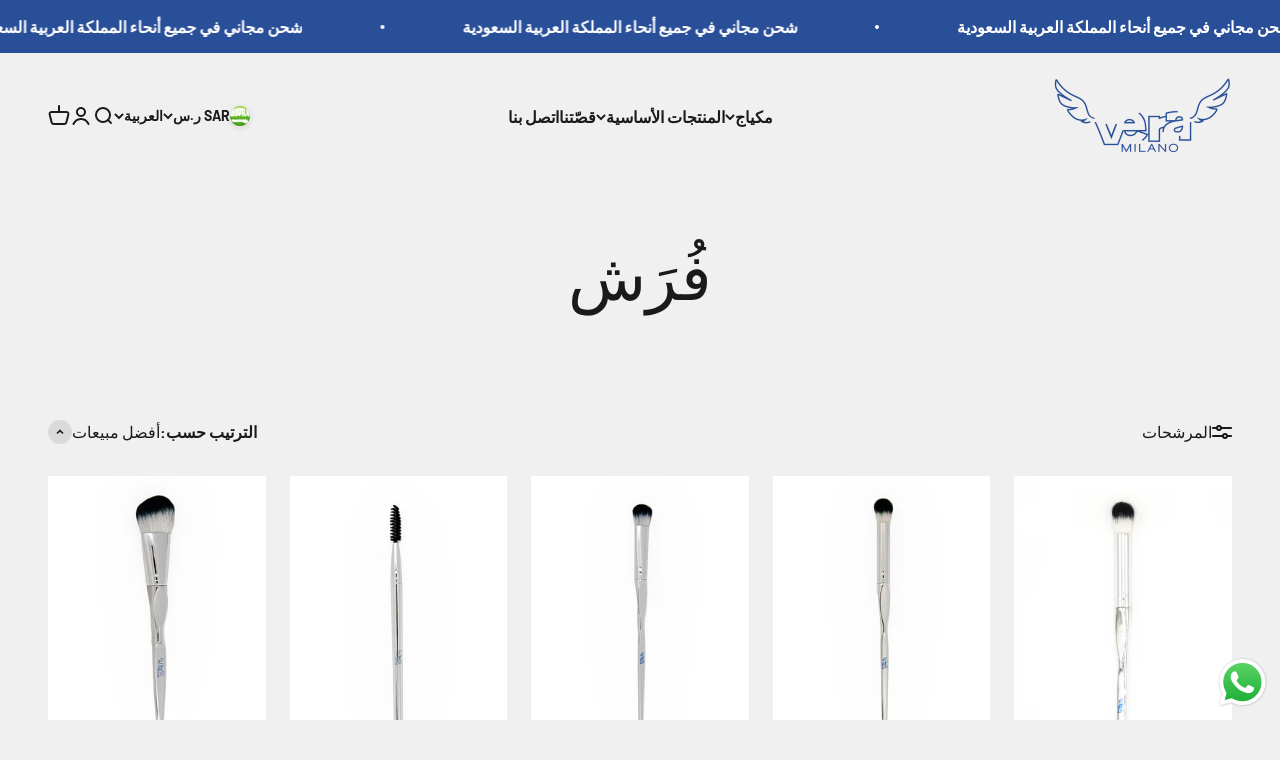

--- FILE ---
content_type: text/html; charset=utf-8
request_url: https://veramilanobeauty.com/ar/collections/brushes
body_size: 34732
content:
<!doctype html>

<html lang="ar" dir="rtl">
  <head>
    <meta charset="utf-8">
    <meta name="viewport" content="width=device-width, initial-scale=1.0, height=device-height, minimum-scale=1.0, maximum-scale=1.0">
    <meta name="theme-color" content="#f0f0f0">

    <title>فُرَش</title><link rel="canonical" href="https://veramilanobeauty.com/ar/collections/brushes"><link rel="shortcut icon" href="//veramilanobeauty.com/cdn/shop/files/Vera-Logo-FINAL-Colored.png?v=1667365859&width=96">
      <link rel="apple-touch-icon" href="//veramilanobeauty.com/cdn/shop/files/Vera-Logo-FINAL-Colored.png?v=1667365859&width=180"><link rel="preconnect" href="https://cdn.shopify.com">
    <link rel="preconnect" href="https://fonts.shopifycdn.com" crossorigin>
    <link rel="dns-prefetch" href="https://productreviews.shopifycdn.com"><link rel="preload" href="//veramilanobeauty.com/cdn/fonts/barlow/barlow_n7.691d1d11f150e857dcbc1c10ef03d825bc378d81.woff2" as="font" type="font/woff2" crossorigin><link rel="preload" href="//veramilanobeauty.com/cdn/fonts/barlow/barlow_n5.a193a1990790eba0cc5cca569d23799830e90f07.woff2" as="font" type="font/woff2" crossorigin><meta property="og:type" content="website">
  <meta property="og:title" content="فُرَش"><meta property="og:url" content="https://veramilanobeauty.com/ar/collections/brushes">
<meta property="og:site_name" content="Vera Milano"><meta name="twitter:card" content="summary"><meta name="twitter:title" content="فُرَش">
  <meta name="twitter:description" content=""><script async crossorigin fetchpriority="high" src="/cdn/shopifycloud/importmap-polyfill/es-modules-shim.2.4.0.js"></script>
<script type="application/ld+json">
  {
    "@context": "https://schema.org",
    "@type": "BreadcrumbList",
    "itemListElement": [{
        "@type": "ListItem",
        "position": 1,
        "name": "الصفحة الرئيسية",
        "item": "https://veramilanobeauty.com"
      },{
            "@type": "ListItem",
            "position": 2,
            "name": "فُرَش",
            "item": "https://veramilanobeauty.com/ar/collections/brushes"
          }]
  }
</script><style>/* Typography (heading) */
  @font-face {
  font-family: Barlow;
  font-weight: 700;
  font-style: normal;
  font-display: fallback;
  src: url("//veramilanobeauty.com/cdn/fonts/barlow/barlow_n7.691d1d11f150e857dcbc1c10ef03d825bc378d81.woff2") format("woff2"),
       url("//veramilanobeauty.com/cdn/fonts/barlow/barlow_n7.4fdbb1cb7da0e2c2f88492243ffa2b4f91924840.woff") format("woff");
}

@font-face {
  font-family: Barlow;
  font-weight: 700;
  font-style: italic;
  font-display: fallback;
  src: url("//veramilanobeauty.com/cdn/fonts/barlow/barlow_i7.50e19d6cc2ba5146fa437a5a7443c76d5d730103.woff2") format("woff2"),
       url("//veramilanobeauty.com/cdn/fonts/barlow/barlow_i7.47e9f98f1b094d912e6fd631cc3fe93d9f40964f.woff") format("woff");
}

/* Typography (body) */
  @font-face {
  font-family: Barlow;
  font-weight: 500;
  font-style: normal;
  font-display: fallback;
  src: url("//veramilanobeauty.com/cdn/fonts/barlow/barlow_n5.a193a1990790eba0cc5cca569d23799830e90f07.woff2") format("woff2"),
       url("//veramilanobeauty.com/cdn/fonts/barlow/barlow_n5.ae31c82169b1dc0715609b8cc6a610b917808358.woff") format("woff");
}

@font-face {
  font-family: Barlow;
  font-weight: 500;
  font-style: italic;
  font-display: fallback;
  src: url("//veramilanobeauty.com/cdn/fonts/barlow/barlow_i5.714d58286997b65cd479af615cfa9bb0a117a573.woff2") format("woff2"),
       url("//veramilanobeauty.com/cdn/fonts/barlow/barlow_i5.0120f77e6447d3b5df4bbec8ad8c2d029d87fb21.woff") format("woff");
}

@font-face {
  font-family: Barlow;
  font-weight: 700;
  font-style: normal;
  font-display: fallback;
  src: url("//veramilanobeauty.com/cdn/fonts/barlow/barlow_n7.691d1d11f150e857dcbc1c10ef03d825bc378d81.woff2") format("woff2"),
       url("//veramilanobeauty.com/cdn/fonts/barlow/barlow_n7.4fdbb1cb7da0e2c2f88492243ffa2b4f91924840.woff") format("woff");
}

@font-face {
  font-family: Barlow;
  font-weight: 700;
  font-style: italic;
  font-display: fallback;
  src: url("//veramilanobeauty.com/cdn/fonts/barlow/barlow_i7.50e19d6cc2ba5146fa437a5a7443c76d5d730103.woff2") format("woff2"),
       url("//veramilanobeauty.com/cdn/fonts/barlow/barlow_i7.47e9f98f1b094d912e6fd631cc3fe93d9f40964f.woff") format("woff");
}

:root {
    /**
     * ---------------------------------------------------------------------
     * SPACING VARIABLES
     *
     * We are using a spacing inspired from frameworks like Tailwind CSS.
     * ---------------------------------------------------------------------
     */
    --spacing-0-5: 0.125rem; /* 2px */
    --spacing-1: 0.25rem; /* 4px */
    --spacing-1-5: 0.375rem; /* 6px */
    --spacing-2: 0.5rem; /* 8px */
    --spacing-2-5: 0.625rem; /* 10px */
    --spacing-3: 0.75rem; /* 12px */
    --spacing-3-5: 0.875rem; /* 14px */
    --spacing-4: 1rem; /* 16px */
    --spacing-4-5: 1.125rem; /* 18px */
    --spacing-5: 1.25rem; /* 20px */
    --spacing-5-5: 1.375rem; /* 22px */
    --spacing-6: 1.5rem; /* 24px */
    --spacing-6-5: 1.625rem; /* 26px */
    --spacing-7: 1.75rem; /* 28px */
    --spacing-7-5: 1.875rem; /* 30px */
    --spacing-8: 2rem; /* 32px */
    --spacing-8-5: 2.125rem; /* 34px */
    --spacing-9: 2.25rem; /* 36px */
    --spacing-9-5: 2.375rem; /* 38px */
    --spacing-10: 2.5rem; /* 40px */
    --spacing-11: 2.75rem; /* 44px */
    --spacing-12: 3rem; /* 48px */
    --spacing-14: 3.5rem; /* 56px */
    --spacing-16: 4rem; /* 64px */
    --spacing-18: 4.5rem; /* 72px */
    --spacing-20: 5rem; /* 80px */
    --spacing-24: 6rem; /* 96px */
    --spacing-28: 7rem; /* 112px */
    --spacing-32: 8rem; /* 128px */
    --spacing-36: 9rem; /* 144px */
    --spacing-40: 10rem; /* 160px */
    --spacing-44: 11rem; /* 176px */
    --spacing-48: 12rem; /* 192px */
    --spacing-52: 13rem; /* 208px */
    --spacing-56: 14rem; /* 224px */
    --spacing-60: 15rem; /* 240px */
    --spacing-64: 16rem; /* 256px */
    --spacing-72: 18rem; /* 288px */
    --spacing-80: 20rem; /* 320px */
    --spacing-96: 24rem; /* 384px */

    /* Container */
    --container-max-width: 1600px;
    --container-narrow-max-width: 1350px;
    --container-gutter: var(--spacing-5);
    --section-outer-spacing-block: var(--spacing-12);
    --section-inner-max-spacing-block: var(--spacing-10);
    --section-inner-spacing-inline: var(--container-gutter);
    --section-stack-spacing-block: var(--spacing-8);

    /* Grid gutter */
    --grid-gutter: var(--spacing-5);

    /* Product list settings */
    --product-list-row-gap: var(--spacing-8);
    --product-list-column-gap: var(--grid-gutter);

    /* Form settings */
    --input-gap: var(--spacing-2);
    --input-height: 2.625rem;
    --input-padding-inline: var(--spacing-4);

    /* Other sizes */
    --sticky-area-height: calc(var(--sticky-announcement-bar-enabled, 0) * var(--announcement-bar-height, 0px) + var(--sticky-header-enabled, 0) * var(--header-height, 0px));

    /* RTL support */
    --transform-logical-flip: 1;
    --transform-origin-start: left;
    --transform-origin-end: right;

    /**
     * ---------------------------------------------------------------------
     * TYPOGRAPHY
     * ---------------------------------------------------------------------
     */

    /* Font properties */
    --heading-font-family: Barlow, sans-serif;
    --heading-font-weight: 700;
    --heading-font-style: normal;
    --heading-text-transform: normal;
    --heading-letter-spacing: 0;
    --text-font-family: Barlow, sans-serif;
    --text-font-weight: 500;
    --text-font-style: normal;
    --text-letter-spacing: 0;

    /* Font sizes */
    --text-h0: 3rem;
    --text-h1: 2.5rem;
    --text-h2: 2rem;
    --text-h3: 1.5rem;
    --text-h4: 1.375rem;
    --text-h5: 1.125rem;
    --text-h6: 1rem;
    --text-xs: 0.6875rem;
    --text-sm: 0.75rem;
    --text-base: 0.875rem;
    --text-lg: 1.125rem;

    /**
     * ---------------------------------------------------------------------
     * COLORS
     * ---------------------------------------------------------------------
     */

    /* Color settings */--accent: 26 26 26;
    --text-primary: 26 26 26;
    --background-primary: 240 240 240;
    --dialog-background: 255 255 255;
    --border-color: var(--text-color, var(--text-primary)) / 0.12;

    /* Button colors */
    --button-background-primary: 26 26 26;
    --button-text-primary: 255 255 255;
    --button-background-secondary: 88 88 88;
    --button-text-secondary: 255 255 255;

    /* Status colors */
    --success-background: 224 244 232;
    --success-text: 0 163 65;
    --warning-background: 255 246 233;
    --warning-text: 255 183 74;
    --error-background: 254 231 231;
    --error-text: 248 58 58;

    /* Product colors */
    --on-sale-text: 248 58 58;
    --on-sale-badge-background: 248 58 58;
    --on-sale-badge-text: 255 255 255;
    --sold-out-badge-background: 0 0 0;
    --sold-out-badge-text: 255 255 255;
    --primary-badge-background: 128 60 238;
    --primary-badge-text: 255 255 255;
    --star-color: 255 183 74;
    --product-card-background: 255 255 255;
    --product-card-text: 26 26 26;

    /* Header colors */
    --header-background: 240 240 240;
    --header-text: 26 26 26;

    /* Footer colors */
    --footer-background: 255 255 255;
    --footer-text: 26 26 26;

    /* Rounded variables (used for border radius) */
    --rounded-xs: 0.25rem;
    --rounded-sm: 0.375rem;
    --rounded: 0.75rem;
    --rounded-lg: 1.5rem;
    --rounded-full: 9999px;

    --rounded-button: 3.75rem;
    --rounded-input: 0.5rem;

    /* Box shadow */
    --shadow-sm: 0 2px 8px rgb(var(--text-primary) / 0.1);
    --shadow: 0 5px 15px rgb(var(--text-primary) / 0.1);
    --shadow-md: 0 5px 30px rgb(var(--text-primary) / 0.1);
    --shadow-block: 0px 18px 50px rgb(var(--text-primary) / 0.1);

    /**
     * ---------------------------------------------------------------------
     * OTHER
     * ---------------------------------------------------------------------
     */

    --stagger-products-reveal-opacity: 0;
    --cursor-close-svg-url: url(//veramilanobeauty.com/cdn/shop/t/11/assets/cursor-close.svg?v=147174565022153725511742214142);
    --cursor-zoom-in-svg-url: url(//veramilanobeauty.com/cdn/shop/t/11/assets/cursor-zoom-in.svg?v=154953035094101115921742214142);
    --cursor-zoom-out-svg-url: url(//veramilanobeauty.com/cdn/shop/t/11/assets/cursor-zoom-out.svg?v=16155520337305705181742214142);
    --checkmark-svg-url: url(//veramilanobeauty.com/cdn/shop/t/11/assets/checkmark.svg?v=77552481021870063511742214142);
  }

  [dir="rtl"]:root {
    /* RTL support */
    --transform-logical-flip: -1;
    --transform-origin-start: right;
    --transform-origin-end: left;
  }

  @media screen and (min-width: 700px) {
    :root {
      /* Typography (font size) */
      --text-h0: 4rem;
      --text-h1: 3rem;
      --text-h2: 2.5rem;
      --text-h3: 2rem;
      --text-h4: 1.625rem;
      --text-h5: 1.25rem;
      --text-h6: 1.125rem;

      --text-xs: 0.75rem;
      --text-sm: 0.875rem;
      --text-base: 1.0rem;
      --text-lg: 1.25rem;

      /* Spacing */
      --container-gutter: 2rem;
      --section-outer-spacing-block: var(--spacing-16);
      --section-inner-max-spacing-block: var(--spacing-12);
      --section-inner-spacing-inline: var(--spacing-12);
      --section-stack-spacing-block: var(--spacing-12);

      /* Grid gutter */
      --grid-gutter: var(--spacing-6);

      /* Product list settings */
      --product-list-row-gap: var(--spacing-12);

      /* Form settings */
      --input-gap: 1rem;
      --input-height: 3.125rem;
      --input-padding-inline: var(--spacing-5);
    }
  }

  @media screen and (min-width: 1000px) {
    :root {
      /* Spacing settings */
      --container-gutter: var(--spacing-12);
      --section-outer-spacing-block: var(--spacing-18);
      --section-inner-max-spacing-block: var(--spacing-16);
      --section-inner-spacing-inline: var(--spacing-16);
      --section-stack-spacing-block: var(--spacing-12);
    }
  }

  @media screen and (min-width: 1150px) {
    :root {
      /* Spacing settings */
      --container-gutter: var(--spacing-12);
      --section-outer-spacing-block: var(--spacing-20);
      --section-inner-max-spacing-block: var(--spacing-16);
      --section-inner-spacing-inline: var(--spacing-16);
      --section-stack-spacing-block: var(--spacing-12);
    }
  }

  @media screen and (min-width: 1400px) {
    :root {
      /* Typography (font size) */
      --text-h0: 5rem;
      --text-h1: 3.75rem;
      --text-h2: 3rem;
      --text-h3: 2.25rem;
      --text-h4: 2rem;
      --text-h5: 1.5rem;
      --text-h6: 1.25rem;

      --section-outer-spacing-block: var(--spacing-24);
      --section-inner-max-spacing-block: var(--spacing-18);
      --section-inner-spacing-inline: var(--spacing-18);
    }
  }

  @media screen and (min-width: 1600px) {
    :root {
      --section-outer-spacing-block: var(--spacing-24);
      --section-inner-max-spacing-block: var(--spacing-20);
      --section-inner-spacing-inline: var(--spacing-20);
    }
  }

  /**
   * ---------------------------------------------------------------------
   * LIQUID DEPENDANT CSS
   *
   * Our main CSS is Liquid free, but some very specific features depend on
   * theme settings, so we have them here
   * ---------------------------------------------------------------------
   */@media screen and (pointer: fine) {
        .button:not([disabled]):hover, .btn:not([disabled]):hover, .shopify-payment-button__button--unbranded:not([disabled]):hover {
          --button-background-opacity: 0.85;
        }

        .button--subdued:not([disabled]):hover {
          --button-background: var(--text-color) / .05 !important;
        }
      }</style><script>
  // This allows to expose several variables to the global scope, to be used in scripts
  window.themeVariables = {
    settings: {
      showPageTransition: null,
      staggerProductsApparition: true,
      reduceDrawerAnimation: false,
      reduceMenuAnimation: false,
      headingApparition: "split_fade",
      pageType: "collection",
      moneyFormat: "{{amount}} SR",
      moneyWithCurrencyFormat: "{{amount}} SR",
      currencyCodeEnabled: false,
      cartType: "popover",
      showDiscount: true,
      discountMode: "saving",
      pageBackground: "#f0f0f0",
      textColor: "#1a1a1a"
    },

    strings: {
      accessibilityClose: "إغلاق",
      accessibilityNext: "التالي",
      accessibilityPrevious: "السابق",
      closeGallery: "إغلاق المعرض",
      zoomGallery: "تكبير",
      errorGallery: "يتعذَّر تحميل الصورة",
      searchNoResults: "لم يتم العثور على نتائج.",
      addOrderNote: "إضافة ملاحظة للطلب",
      editOrderNote: "تعديل ملاحظة الطلب",
      shippingEstimatorNoResults: "عذرًا، نحن لا نشحن إلى عنوانك.",
      shippingEstimatorOneResult: "هناك سعر شحن واحد لعنوانك:",
      shippingEstimatorMultipleResults: "هناك أسعار شحن متعددة لعنوانك:",
      shippingEstimatorError: "حدث خطأ واحد أو أكثر في أثناء استرداد أسعار الشحن:"
    },

    breakpoints: {
      'sm': 'screen and (min-width: 700px)',
      'md': 'screen and (min-width: 1000px)',
      'lg': 'screen and (min-width: 1150px)',
      'xl': 'screen and (min-width: 1400px)',

      'sm-max': 'screen and (max-width: 699px)',
      'md-max': 'screen and (max-width: 999px)',
      'lg-max': 'screen and (max-width: 1149px)',
      'xl-max': 'screen and (max-width: 1399px)'
    }
  };

  // For detecting native share
  document.documentElement.classList.add(`native-share--${navigator.share ? 'enabled' : 'disabled'}`);</script><script>
      if (!(HTMLScriptElement.supports && HTMLScriptElement.supports('importmap'))) {
        const importMapPolyfill = document.createElement('script');
        importMapPolyfill.async = true;
        importMapPolyfill.src = "//veramilanobeauty.com/cdn/shop/t/11/assets/es-module-shims.min.js?v=54064861605372301331742214116";

        document.head.appendChild(importMapPolyfill);
      }
    </script>

    <script type="importmap">{
        "imports": {
          "vendor": "//veramilanobeauty.com/cdn/shop/t/11/assets/vendor.min.js?v=57795131039271286711742214116",
          "theme": "//veramilanobeauty.com/cdn/shop/t/11/assets/theme.js?v=103011424272941110861742214116",
          "photoswipe": "//veramilanobeauty.com/cdn/shop/t/11/assets/photoswipe.min.js?v=13374349288281597431742214116"
        }
      }
    </script>

    <script type="module" src="//veramilanobeauty.com/cdn/shop/t/11/assets/vendor.min.js?v=57795131039271286711742214116"></script>
    <script type="module" src="//veramilanobeauty.com/cdn/shop/t/11/assets/theme.js?v=103011424272941110861742214116"></script>

    <script>window.performance && window.performance.mark && window.performance.mark('shopify.content_for_header.start');</script><meta name="facebook-domain-verification" content="8wxfcojw1e87hhvhz9yz3i30p7zarr">
<meta id="shopify-digital-wallet" name="shopify-digital-wallet" content="/67199992099/digital_wallets/dialog">
<link rel="alternate" type="application/atom+xml" title="Feed" href="/ar/collections/brushes.atom" />
<link rel="alternate" hreflang="x-default" href="https://veramilanobeauty.com/collections/brushes">
<link rel="alternate" hreflang="en" href="https://veramilanobeauty.com/collections/brushes">
<link rel="alternate" hreflang="ar" href="https://veramilanobeauty.com/ar/collections/brushes">
<link rel="alternate" hreflang="en-LB" href="https://lb.veramilanobeauty.com/collections/brushes">
<link rel="alternate" hreflang="ar-LB" href="https://lb.veramilanobeauty.com/ar/collections/brushes">
<link rel="alternate" type="application/json+oembed" href="https://veramilanobeauty.com/ar/collections/brushes.oembed">
<script async="async" src="/checkouts/internal/preloads.js?locale=ar-SA"></script>
<script id="shopify-features" type="application/json">{"accessToken":"bb0dbfb1a0d76edccde99dcec3a373c9","betas":["rich-media-storefront-analytics"],"domain":"veramilanobeauty.com","predictiveSearch":true,"shopId":67199992099,"locale":"ar"}</script>
<script>var Shopify = Shopify || {};
Shopify.shop = "vera-milano.myshopify.com";
Shopify.locale = "ar";
Shopify.currency = {"active":"SAR","rate":"1.0"};
Shopify.country = "SA";
Shopify.theme = {"name":"Updated copy of Impact","id":176950411555,"schema_name":"Impact","schema_version":"6.6.0","theme_store_id":1190,"role":"main"};
Shopify.theme.handle = "null";
Shopify.theme.style = {"id":null,"handle":null};
Shopify.cdnHost = "veramilanobeauty.com/cdn";
Shopify.routes = Shopify.routes || {};
Shopify.routes.root = "/ar/";</script>
<script type="module">!function(o){(o.Shopify=o.Shopify||{}).modules=!0}(window);</script>
<script>!function(o){function n(){var o=[];function n(){o.push(Array.prototype.slice.apply(arguments))}return n.q=o,n}var t=o.Shopify=o.Shopify||{};t.loadFeatures=n(),t.autoloadFeatures=n()}(window);</script>
<script id="shop-js-analytics" type="application/json">{"pageType":"collection"}</script>
<script defer="defer" async type="module" src="//veramilanobeauty.com/cdn/shopifycloud/shop-js/modules/v2/client.init-shop-cart-sync_C5BV16lS.en.esm.js"></script>
<script defer="defer" async type="module" src="//veramilanobeauty.com/cdn/shopifycloud/shop-js/modules/v2/chunk.common_CygWptCX.esm.js"></script>
<script type="module">
  await import("//veramilanobeauty.com/cdn/shopifycloud/shop-js/modules/v2/client.init-shop-cart-sync_C5BV16lS.en.esm.js");
await import("//veramilanobeauty.com/cdn/shopifycloud/shop-js/modules/v2/chunk.common_CygWptCX.esm.js");

  window.Shopify.SignInWithShop?.initShopCartSync?.({"fedCMEnabled":true,"windoidEnabled":true});

</script>
<script>(function() {
  var isLoaded = false;
  function asyncLoad() {
    if (isLoaded) return;
    isLoaded = true;
    var urls = ["https:\/\/intg.snapchat.com\/shopify\/shopify-scevent-init.js?id=f27f28e7-2fb1-4882-be83-2913e1cf4603\u0026shop=vera-milano.myshopify.com","https:\/\/d33a6lvgbd0fej.cloudfront.net\/script_tag\/secomapp.scripttag.js?shop=vera-milano.myshopify.com"];
    for (var i = 0; i < urls.length; i++) {
      var s = document.createElement('script');
      s.type = 'text/javascript';
      s.async = true;
      s.src = urls[i];
      var x = document.getElementsByTagName('script')[0];
      x.parentNode.insertBefore(s, x);
    }
  };
  if(window.attachEvent) {
    window.attachEvent('onload', asyncLoad);
  } else {
    window.addEventListener('load', asyncLoad, false);
  }
})();</script>
<script id="__st">var __st={"a":67199992099,"offset":7200,"reqid":"b5a7330a-baa3-4e24-99c3-8e99ed8c6c28-1768855330","pageurl":"veramilanobeauty.com\/ar\/collections\/brushes","u":"5fc4c0483803","p":"collection","rtyp":"collection","rid":442161758499};</script>
<script>window.ShopifyPaypalV4VisibilityTracking = true;</script>
<script id="captcha-bootstrap">!function(){'use strict';const t='contact',e='account',n='new_comment',o=[[t,t],['blogs',n],['comments',n],[t,'customer']],c=[[e,'customer_login'],[e,'guest_login'],[e,'recover_customer_password'],[e,'create_customer']],r=t=>t.map((([t,e])=>`form[action*='/${t}']:not([data-nocaptcha='true']) input[name='form_type'][value='${e}']`)).join(','),a=t=>()=>t?[...document.querySelectorAll(t)].map((t=>t.form)):[];function s(){const t=[...o],e=r(t);return a(e)}const i='password',u='form_key',d=['recaptcha-v3-token','g-recaptcha-response','h-captcha-response',i],f=()=>{try{return window.sessionStorage}catch{return}},m='__shopify_v',_=t=>t.elements[u];function p(t,e,n=!1){try{const o=window.sessionStorage,c=JSON.parse(o.getItem(e)),{data:r}=function(t){const{data:e,action:n}=t;return t[m]||n?{data:e,action:n}:{data:t,action:n}}(c);for(const[e,n]of Object.entries(r))t.elements[e]&&(t.elements[e].value=n);n&&o.removeItem(e)}catch(o){console.error('form repopulation failed',{error:o})}}const l='form_type',E='cptcha';function T(t){t.dataset[E]=!0}const w=window,h=w.document,L='Shopify',v='ce_forms',y='captcha';let A=!1;((t,e)=>{const n=(g='f06e6c50-85a8-45c8-87d0-21a2b65856fe',I='https://cdn.shopify.com/shopifycloud/storefront-forms-hcaptcha/ce_storefront_forms_captcha_hcaptcha.v1.5.2.iife.js',D={infoText:'Protected by hCaptcha',privacyText:'Privacy',termsText:'Terms'},(t,e,n)=>{const o=w[L][v],c=o.bindForm;if(c)return c(t,g,e,D).then(n);var r;o.q.push([[t,g,e,D],n]),r=I,A||(h.body.append(Object.assign(h.createElement('script'),{id:'captcha-provider',async:!0,src:r})),A=!0)});var g,I,D;w[L]=w[L]||{},w[L][v]=w[L][v]||{},w[L][v].q=[],w[L][y]=w[L][y]||{},w[L][y].protect=function(t,e){n(t,void 0,e),T(t)},Object.freeze(w[L][y]),function(t,e,n,w,h,L){const[v,y,A,g]=function(t,e,n){const i=e?o:[],u=t?c:[],d=[...i,...u],f=r(d),m=r(i),_=r(d.filter((([t,e])=>n.includes(e))));return[a(f),a(m),a(_),s()]}(w,h,L),I=t=>{const e=t.target;return e instanceof HTMLFormElement?e:e&&e.form},D=t=>v().includes(t);t.addEventListener('submit',(t=>{const e=I(t);if(!e)return;const n=D(e)&&!e.dataset.hcaptchaBound&&!e.dataset.recaptchaBound,o=_(e),c=g().includes(e)&&(!o||!o.value);(n||c)&&t.preventDefault(),c&&!n&&(function(t){try{if(!f())return;!function(t){const e=f();if(!e)return;const n=_(t);if(!n)return;const o=n.value;o&&e.removeItem(o)}(t);const e=Array.from(Array(32),(()=>Math.random().toString(36)[2])).join('');!function(t,e){_(t)||t.append(Object.assign(document.createElement('input'),{type:'hidden',name:u})),t.elements[u].value=e}(t,e),function(t,e){const n=f();if(!n)return;const o=[...t.querySelectorAll(`input[type='${i}']`)].map((({name:t})=>t)),c=[...d,...o],r={};for(const[a,s]of new FormData(t).entries())c.includes(a)||(r[a]=s);n.setItem(e,JSON.stringify({[m]:1,action:t.action,data:r}))}(t,e)}catch(e){console.error('failed to persist form',e)}}(e),e.submit())}));const S=(t,e)=>{t&&!t.dataset[E]&&(n(t,e.some((e=>e===t))),T(t))};for(const o of['focusin','change'])t.addEventListener(o,(t=>{const e=I(t);D(e)&&S(e,y())}));const B=e.get('form_key'),M=e.get(l),P=B&&M;t.addEventListener('DOMContentLoaded',(()=>{const t=y();if(P)for(const e of t)e.elements[l].value===M&&p(e,B);[...new Set([...A(),...v().filter((t=>'true'===t.dataset.shopifyCaptcha))])].forEach((e=>S(e,t)))}))}(h,new URLSearchParams(w.location.search),n,t,e,['guest_login'])})(!0,!0)}();</script>
<script integrity="sha256-4kQ18oKyAcykRKYeNunJcIwy7WH5gtpwJnB7kiuLZ1E=" data-source-attribution="shopify.loadfeatures" defer="defer" src="//veramilanobeauty.com/cdn/shopifycloud/storefront/assets/storefront/load_feature-a0a9edcb.js" crossorigin="anonymous"></script>
<script data-source-attribution="shopify.dynamic_checkout.dynamic.init">var Shopify=Shopify||{};Shopify.PaymentButton=Shopify.PaymentButton||{isStorefrontPortableWallets:!0,init:function(){window.Shopify.PaymentButton.init=function(){};var t=document.createElement("script");t.src="https://veramilanobeauty.com/cdn/shopifycloud/portable-wallets/latest/portable-wallets.ar.js",t.type="module",document.head.appendChild(t)}};
</script>
<script data-source-attribution="shopify.dynamic_checkout.buyer_consent">
  function portableWalletsHideBuyerConsent(e){var t=document.getElementById("shopify-buyer-consent"),n=document.getElementById("shopify-subscription-policy-button");t&&n&&(t.classList.add("hidden"),t.setAttribute("aria-hidden","true"),n.removeEventListener("click",e))}function portableWalletsShowBuyerConsent(e){var t=document.getElementById("shopify-buyer-consent"),n=document.getElementById("shopify-subscription-policy-button");t&&n&&(t.classList.remove("hidden"),t.removeAttribute("aria-hidden"),n.addEventListener("click",e))}window.Shopify?.PaymentButton&&(window.Shopify.PaymentButton.hideBuyerConsent=portableWalletsHideBuyerConsent,window.Shopify.PaymentButton.showBuyerConsent=portableWalletsShowBuyerConsent);
</script>
<script data-source-attribution="shopify.dynamic_checkout.cart.bootstrap">document.addEventListener("DOMContentLoaded",(function(){function t(){return document.querySelector("shopify-accelerated-checkout-cart, shopify-accelerated-checkout")}if(t())Shopify.PaymentButton.init();else{new MutationObserver((function(e,n){t()&&(Shopify.PaymentButton.init(),n.disconnect())})).observe(document.body,{childList:!0,subtree:!0})}}));
</script>

<script>window.performance && window.performance.mark && window.performance.mark('shopify.content_for_header.end');</script>
<link href="//veramilanobeauty.com/cdn/shop/t/11/assets/theme.css?v=19871349587204975441742214116" rel="stylesheet" type="text/css" media="all" /><!-- BEGIN app block: shopify://apps/c-edd-estimated-delivery-date/blocks/app_setting/4a0685bc-c234-45b2-8382-5ad6a8e3e3fd --><script>
    window.deliveryCommon = window.deliveryCommon || {};
    window.deliveryCommon.setting = {};
    Object.assign(window.deliveryCommon.setting, {
        "shop_currency_code__ed": 'SAR' || 'USD',
        "shop_locale_code__ed": 'ar' || 'en',
        "shop_domain__ed":  'vera-milano.myshopify.com',
        "product_available__ed": '',
        "product_id__ed": ''
    });
    window.deliveryED = window.deliveryED || {};
    window.deliveryED.setting = {};
    Object.assign(window.deliveryED.setting, {
        "delivery__app_setting": {"main_delivery_setting":{"is_active":1,"order_delivery_info":"\u003cp\u003eOrder now and receive your package between \u003cstrong\u003e{order_delivered_minimum_date} and {order_delivered_maximum_date}\u003c\/strong\u003e\u003c\/p\u003e","is_ignore_out_of_stock":0,"out_of_stock_mode":0,"out_of_stock_info":"\u003cp\u003e\u003c\/p\u003e","order_progress_bar_mode":0,"order_progress_setting":{"ordered":{"svg_number":0,"title":"Ordered","tips_description":"After you place the order, we will need 1-3 days to prepare the shipment"},"order_ready":{"svg_number":4,"is_active":1,"title":"Order Ready","date_title":"{order_ready_minimum_date} - {order_ready_maximum_date}","tips_description":"Orders will start to be shipped"},"order_delivered":{"svg_number":10,"title":"Delivered","date_title":"{order_delivered_minimum_date} - {order_delivered_maximum_date}","tips_description":"Estimated arrival date range：{order_delivered_minimum_date} - {order_delivered_maximum_date}"}},"order_delivery_work_week":[0,1,1,1,1,1,0],"order_delivery_day_range":[10,20],"order_delivery_calc_method":0,"order_ready_work_week":[1,1,1,1,1,1,1],"order_ready_day_range":[1,3],"order_ready_calc_method":2,"holiday":[],"order_delivery_date_format":0,"delivery_date_custom_format":"{month_local} {day}","delivery_date_format_zero":1,"delivery_date_format_month_translate":["Jan","Feb","Mar","Apr","May","Jun","Jul","Aug","Sep","Oct","Nov","Dec"],"delivery_date_format_week_translate":["Sun","Mon","Tues","Wed","Thur","Fri","Sat"],"order_delivery_countdown_format":0,"delivery_countdown_custom_format":"{hours} {hours_local} {minutes} {minutes_local} {seconds} {seconds_local}","countdown_format_translate":["Hours","Minutes","Seconds"],"delivery_countdown_format_zero":1,"countdown_cutoff_hour":23,"countdown_cutoff_minute":59,"countdown_cutoff_advanced_enable":0,"countdown_cutoff_advanced":[[23,59],[23,59],[23,59],[23,59],[23,59],[23,59],[23,59]],"countdown_mode":0,"after_deadline_hide_widget":0,"timezone_mode":0,"timezone":0,"todayandtomorrow":[{"lan_code":"en","lan_name":"English","left":"today","right":"tomorrow"}],"translate_country_name":[],"widget_layout_mode":2,"widget_placement_method":1,"widget_placement_position":0,"widget_placement_page":1,"widget_margin":[12,0,0,0],"message_text_widget_appearance_setting":{"border":{"border_width":1,"border_radius":4,"border_line":2},"color":{"text_color":"#000000","background_color":"#FFFFFF","border_color":"#E2E2E2"},"other":{"margin":[0,0,0,0],"padding":[10,10,10,10]}},"progress_bar_widget_appearance_setting":{"color":{"basic":{"icon_color":"#000000","icon_background_color":"#FFFFFF","order_status_title_color":"#000000","date_title_color":"#000000"},"advanced":{"order_status_title_color":"#000000","progress_line_color":"#000000","date_title_color":"#000000","description_tips_background_color":"#000000","icon_background_color":"#000000","icon_color":"#FFFFFF","description_tips_color":"#FFFFFF"}},"font":{"icon_font":20,"order_status_title_font":14,"date_title_font":14,"description_tips_font":14},"other":{"margin":[8,0,0,0]}},"show_country_mode":0,"arrow_down_position":0,"country_modal_background_rgba":[0,0,0,0.5],"country_modal_appearance_setting":{"color":{"text_color":"#000000","background_color":"#FFFFFF","icon_color":"#999999","selected_color":"#f2f2f2"},"border":{"border_radius":7},"font":{"text_font":16,"icon_font":16},"other":{"width":56}},"cart_form_mode":0,"cart_form_position":0,"product_form_position":0,"out_of_stock_product_form_position":0,"cart_checkout_status":1,"cart_checkout_title":"Estimated between","cart_checkout_description":"{order_delivered_minimum_date} and {order_delivered_maximum_date}","widget_custom_css":"","replace_jq":0,"is_show_all":0,"p_mapping":11,"product_ids":["8207758885155","8207928492323","8207928525091","8207928557859","8207928590627","8207928623395","8207928656163","8207928688931","8207928721699","8207928754467","8207928787235","8207928820003","8208631103779","8208631136547","8208631169315","8208631202083","8208631234851","8208631267619","8208631300387","8208631333155","8208631398691","8208631431459","8208631464227","8208631496995","8208631529763","8208631595299","8208631628067","8208631660835","8208631693603","8208631726371","8208631759139","8208631791907","8208631824675","8208631857443","8208631890211","8208631922979","8208631955747","8208631988515","8208632021283","8208632054051","8208632086819","8208632119587","8208632152355","8208632185123","8208632217891","8208632250659","8208632283427","8208632316195","8208632348963","8208632381731","8208632414499","8208632447267","8208632480035","8208632512803","8208632578339","8208632611107","8208632643875","8208632709411","8208632742179","8208632774947","8208632807715","8208632840483","8208632873251","8208632906019","8208632938787","8208632971555","8208633004323","8208633037091","8208633069859","8208633102627","8208633135395","8208633168163","8208633200931","8208633233699","8208633266467","8208633299235","8208633364771","8208633397539","8208633430307","8208633463075","8208633495843","8208633528611","8208633561379","8208633594147","8208633626915","8208633659683","8208633692451","8208633725219","8208633757987","8208633790755","8208633823523","8208633856291","8208633889059","8208633921827","8208633954595","8208633987363","8208634020131","8208634052899","8208634118435","8208634151203"]}},
        "delivery__pro_setting": null,
        "delivery__cate_setting": null
    });
</script>

<script src="https://cdn.shopify.com/s/files/1/0654/5637/3996/files/delivery_coder_cc698f59-3829-49b3-8fa2-f9ef0ba024af.js?v=1767391130&t=1088" defer></script>

<!-- END app block --><!-- BEGIN app block: shopify://apps/chaty-chat-buttons-whatsapp/blocks/chaty/0aaf5812-760f-4dd7-be9b-cca564d8200b --><script
  type="text/javascript"
  async="true"
  src="https://cdn.chaty.app/pixel.js?id=ODXrO4dA&shop=vera-milano.myshopify.com"></script>

<!-- END app block --><!-- BEGIN app block: shopify://apps/gsc-countdown-timer/blocks/countdown-bar/58dc5b1b-43d2-4209-b1f3-52aff31643ed --><style>
  .gta-block__error {
    display: flex;
    flex-flow: column nowrap;
    gap: 12px;
    padding: 32px;
    border-radius: 12px;
    margin: 12px 0;
    background-color: #fff1e3;
    color: #412d00;
  }

  .gta-block__error-title {
    font-size: 18px;
    font-weight: 600;
    line-height: 28px;
  }

  .gta-block__error-body {
    font-size: 14px;
    line-height: 24px;
  }
</style>

<script>
  (function () {
    try {
      window.GSC_COUNTDOWN_META = {
        product_collections: null,
        product_tags: null,
      };

      const widgets = [];

      if (Array.isArray(window.GSC_COUNTDOWN_WIDGETS)) {
        window.GSC_COUNTDOWN_WIDGETS.push(...widgets);
      } else {
        window.GSC_COUNTDOWN_WIDGETS = widgets || [];
      }
    } catch (e) {
      console.log(e);
    }
  })();
</script>


<!-- END app block --><link href="https://cdn.shopify.com/extensions/019b80c0-5ba7-77ab-a728-75e1a0ebedc6/c-edd-estimated-delivery-date-27/assets/delivery_coder.css" rel="stylesheet" type="text/css" media="all">
<script src="https://cdn.shopify.com/extensions/019b6dda-9f81-7c8b-b5f5-7756ae4a26fb/dondy-whatsapp-chat-widget-85/assets/ChatBubble.js" type="text/javascript" defer="defer"></script>
<link href="https://cdn.shopify.com/extensions/019b6dda-9f81-7c8b-b5f5-7756ae4a26fb/dondy-whatsapp-chat-widget-85/assets/ChatBubble.css" rel="stylesheet" type="text/css" media="all">
<script src="https://cdn.shopify.com/extensions/019a0283-dad8-7bc7-bb66-b523cba67540/countdown-app-root-55/assets/gsc-countdown-widget.js" type="text/javascript" defer="defer"></script>
<script src="https://cdn.shopify.com/extensions/019b9c9d-f246-78cf-b826-980db6c864f8/avada-upsell-152/assets/avada-free-gift.js" type="text/javascript" defer="defer"></script>
<script src="https://cdn.shopify.com/extensions/019b8d54-2388-79d8-becc-d32a3afe2c7a/omnisend-50/assets/omnisend-in-shop.js" type="text/javascript" defer="defer"></script>
<link href="https://monorail-edge.shopifysvc.com" rel="dns-prefetch">
<script>(function(){if ("sendBeacon" in navigator && "performance" in window) {try {var session_token_from_headers = performance.getEntriesByType('navigation')[0].serverTiming.find(x => x.name == '_s').description;} catch {var session_token_from_headers = undefined;}var session_cookie_matches = document.cookie.match(/_shopify_s=([^;]*)/);var session_token_from_cookie = session_cookie_matches && session_cookie_matches.length === 2 ? session_cookie_matches[1] : "";var session_token = session_token_from_headers || session_token_from_cookie || "";function handle_abandonment_event(e) {var entries = performance.getEntries().filter(function(entry) {return /monorail-edge.shopifysvc.com/.test(entry.name);});if (!window.abandonment_tracked && entries.length === 0) {window.abandonment_tracked = true;var currentMs = Date.now();var navigation_start = performance.timing.navigationStart;var payload = {shop_id: 67199992099,url: window.location.href,navigation_start,duration: currentMs - navigation_start,session_token,page_type: "collection"};window.navigator.sendBeacon("https://monorail-edge.shopifysvc.com/v1/produce", JSON.stringify({schema_id: "online_store_buyer_site_abandonment/1.1",payload: payload,metadata: {event_created_at_ms: currentMs,event_sent_at_ms: currentMs}}));}}window.addEventListener('pagehide', handle_abandonment_event);}}());</script>
<script id="web-pixels-manager-setup">(function e(e,d,r,n,o){if(void 0===o&&(o={}),!Boolean(null===(a=null===(i=window.Shopify)||void 0===i?void 0:i.analytics)||void 0===a?void 0:a.replayQueue)){var i,a;window.Shopify=window.Shopify||{};var t=window.Shopify;t.analytics=t.analytics||{};var s=t.analytics;s.replayQueue=[],s.publish=function(e,d,r){return s.replayQueue.push([e,d,r]),!0};try{self.performance.mark("wpm:start")}catch(e){}var l=function(){var e={modern:/Edge?\/(1{2}[4-9]|1[2-9]\d|[2-9]\d{2}|\d{4,})\.\d+(\.\d+|)|Firefox\/(1{2}[4-9]|1[2-9]\d|[2-9]\d{2}|\d{4,})\.\d+(\.\d+|)|Chrom(ium|e)\/(9{2}|\d{3,})\.\d+(\.\d+|)|(Maci|X1{2}).+ Version\/(15\.\d+|(1[6-9]|[2-9]\d|\d{3,})\.\d+)([,.]\d+|)( \(\w+\)|)( Mobile\/\w+|) Safari\/|Chrome.+OPR\/(9{2}|\d{3,})\.\d+\.\d+|(CPU[ +]OS|iPhone[ +]OS|CPU[ +]iPhone|CPU IPhone OS|CPU iPad OS)[ +]+(15[._]\d+|(1[6-9]|[2-9]\d|\d{3,})[._]\d+)([._]\d+|)|Android:?[ /-](13[3-9]|1[4-9]\d|[2-9]\d{2}|\d{4,})(\.\d+|)(\.\d+|)|Android.+Firefox\/(13[5-9]|1[4-9]\d|[2-9]\d{2}|\d{4,})\.\d+(\.\d+|)|Android.+Chrom(ium|e)\/(13[3-9]|1[4-9]\d|[2-9]\d{2}|\d{4,})\.\d+(\.\d+|)|SamsungBrowser\/([2-9]\d|\d{3,})\.\d+/,legacy:/Edge?\/(1[6-9]|[2-9]\d|\d{3,})\.\d+(\.\d+|)|Firefox\/(5[4-9]|[6-9]\d|\d{3,})\.\d+(\.\d+|)|Chrom(ium|e)\/(5[1-9]|[6-9]\d|\d{3,})\.\d+(\.\d+|)([\d.]+$|.*Safari\/(?![\d.]+ Edge\/[\d.]+$))|(Maci|X1{2}).+ Version\/(10\.\d+|(1[1-9]|[2-9]\d|\d{3,})\.\d+)([,.]\d+|)( \(\w+\)|)( Mobile\/\w+|) Safari\/|Chrome.+OPR\/(3[89]|[4-9]\d|\d{3,})\.\d+\.\d+|(CPU[ +]OS|iPhone[ +]OS|CPU[ +]iPhone|CPU IPhone OS|CPU iPad OS)[ +]+(10[._]\d+|(1[1-9]|[2-9]\d|\d{3,})[._]\d+)([._]\d+|)|Android:?[ /-](13[3-9]|1[4-9]\d|[2-9]\d{2}|\d{4,})(\.\d+|)(\.\d+|)|Mobile Safari.+OPR\/([89]\d|\d{3,})\.\d+\.\d+|Android.+Firefox\/(13[5-9]|1[4-9]\d|[2-9]\d{2}|\d{4,})\.\d+(\.\d+|)|Android.+Chrom(ium|e)\/(13[3-9]|1[4-9]\d|[2-9]\d{2}|\d{4,})\.\d+(\.\d+|)|Android.+(UC? ?Browser|UCWEB|U3)[ /]?(15\.([5-9]|\d{2,})|(1[6-9]|[2-9]\d|\d{3,})\.\d+)\.\d+|SamsungBrowser\/(5\.\d+|([6-9]|\d{2,})\.\d+)|Android.+MQ{2}Browser\/(14(\.(9|\d{2,})|)|(1[5-9]|[2-9]\d|\d{3,})(\.\d+|))(\.\d+|)|K[Aa][Ii]OS\/(3\.\d+|([4-9]|\d{2,})\.\d+)(\.\d+|)/},d=e.modern,r=e.legacy,n=navigator.userAgent;return n.match(d)?"modern":n.match(r)?"legacy":"unknown"}(),u="modern"===l?"modern":"legacy",c=(null!=n?n:{modern:"",legacy:""})[u],f=function(e){return[e.baseUrl,"/wpm","/b",e.hashVersion,"modern"===e.buildTarget?"m":"l",".js"].join("")}({baseUrl:d,hashVersion:r,buildTarget:u}),m=function(e){var d=e.version,r=e.bundleTarget,n=e.surface,o=e.pageUrl,i=e.monorailEndpoint;return{emit:function(e){var a=e.status,t=e.errorMsg,s=(new Date).getTime(),l=JSON.stringify({metadata:{event_sent_at_ms:s},events:[{schema_id:"web_pixels_manager_load/3.1",payload:{version:d,bundle_target:r,page_url:o,status:a,surface:n,error_msg:t},metadata:{event_created_at_ms:s}}]});if(!i)return console&&console.warn&&console.warn("[Web Pixels Manager] No Monorail endpoint provided, skipping logging."),!1;try{return self.navigator.sendBeacon.bind(self.navigator)(i,l)}catch(e){}var u=new XMLHttpRequest;try{return u.open("POST",i,!0),u.setRequestHeader("Content-Type","text/plain"),u.send(l),!0}catch(e){return console&&console.warn&&console.warn("[Web Pixels Manager] Got an unhandled error while logging to Monorail."),!1}}}}({version:r,bundleTarget:l,surface:e.surface,pageUrl:self.location.href,monorailEndpoint:e.monorailEndpoint});try{o.browserTarget=l,function(e){var d=e.src,r=e.async,n=void 0===r||r,o=e.onload,i=e.onerror,a=e.sri,t=e.scriptDataAttributes,s=void 0===t?{}:t,l=document.createElement("script"),u=document.querySelector("head"),c=document.querySelector("body");if(l.async=n,l.src=d,a&&(l.integrity=a,l.crossOrigin="anonymous"),s)for(var f in s)if(Object.prototype.hasOwnProperty.call(s,f))try{l.dataset[f]=s[f]}catch(e){}if(o&&l.addEventListener("load",o),i&&l.addEventListener("error",i),u)u.appendChild(l);else{if(!c)throw new Error("Did not find a head or body element to append the script");c.appendChild(l)}}({src:f,async:!0,onload:function(){if(!function(){var e,d;return Boolean(null===(d=null===(e=window.Shopify)||void 0===e?void 0:e.analytics)||void 0===d?void 0:d.initialized)}()){var d=window.webPixelsManager.init(e)||void 0;if(d){var r=window.Shopify.analytics;r.replayQueue.forEach((function(e){var r=e[0],n=e[1],o=e[2];d.publishCustomEvent(r,n,o)})),r.replayQueue=[],r.publish=d.publishCustomEvent,r.visitor=d.visitor,r.initialized=!0}}},onerror:function(){return m.emit({status:"failed",errorMsg:"".concat(f," has failed to load")})},sri:function(e){var d=/^sha384-[A-Za-z0-9+/=]+$/;return"string"==typeof e&&d.test(e)}(c)?c:"",scriptDataAttributes:o}),m.emit({status:"loading"})}catch(e){m.emit({status:"failed",errorMsg:(null==e?void 0:e.message)||"Unknown error"})}}})({shopId: 67199992099,storefrontBaseUrl: "https://veramilanobeauty.com",extensionsBaseUrl: "https://extensions.shopifycdn.com/cdn/shopifycloud/web-pixels-manager",monorailEndpoint: "https://monorail-edge.shopifysvc.com/unstable/produce_batch",surface: "storefront-renderer",enabledBetaFlags: ["2dca8a86"],webPixelsConfigList: [{"id":"1197932835","configuration":"{\"accountID\":\"selleasy-metrics-track\"}","eventPayloadVersion":"v1","runtimeContext":"STRICT","scriptVersion":"5aac1f99a8ca74af74cea751ede503d2","type":"APP","apiClientId":5519923,"privacyPurposes":[],"dataSharingAdjustments":{"protectedCustomerApprovalScopes":["read_customer_email","read_customer_name","read_customer_personal_data"]}},{"id":"29098275","configuration":"{\"pixelId\":\"f27f28e7-2fb1-4882-be83-2913e1cf4603\"}","eventPayloadVersion":"v1","runtimeContext":"STRICT","scriptVersion":"c119f01612c13b62ab52809eb08154bb","type":"APP","apiClientId":2556259,"privacyPurposes":["ANALYTICS","MARKETING","SALE_OF_DATA"],"dataSharingAdjustments":{"protectedCustomerApprovalScopes":["read_customer_address","read_customer_email","read_customer_name","read_customer_personal_data","read_customer_phone"]}},{"id":"shopify-app-pixel","configuration":"{}","eventPayloadVersion":"v1","runtimeContext":"STRICT","scriptVersion":"0450","apiClientId":"shopify-pixel","type":"APP","privacyPurposes":["ANALYTICS","MARKETING"]},{"id":"shopify-custom-pixel","eventPayloadVersion":"v1","runtimeContext":"LAX","scriptVersion":"0450","apiClientId":"shopify-pixel","type":"CUSTOM","privacyPurposes":["ANALYTICS","MARKETING"]}],isMerchantRequest: false,initData: {"shop":{"name":"Vera Milano","paymentSettings":{"currencyCode":"SAR"},"myshopifyDomain":"vera-milano.myshopify.com","countryCode":"SA","storefrontUrl":"https:\/\/veramilanobeauty.com\/ar"},"customer":null,"cart":null,"checkout":null,"productVariants":[],"purchasingCompany":null},},"https://veramilanobeauty.com/cdn","fcfee988w5aeb613cpc8e4bc33m6693e112",{"modern":"","legacy":""},{"shopId":"67199992099","storefrontBaseUrl":"https:\/\/veramilanobeauty.com","extensionBaseUrl":"https:\/\/extensions.shopifycdn.com\/cdn\/shopifycloud\/web-pixels-manager","surface":"storefront-renderer","enabledBetaFlags":"[\"2dca8a86\"]","isMerchantRequest":"false","hashVersion":"fcfee988w5aeb613cpc8e4bc33m6693e112","publish":"custom","events":"[[\"page_viewed\",{}],[\"collection_viewed\",{\"collection\":{\"id\":\"442161758499\",\"title\":\"فُرَش\",\"productVariants\":[{\"price\":{\"amount\":36.0,\"currencyCode\":\"SAR\"},\"product\":{\"title\":\"كونسيلر براش\",\"vendor\":\"Vera Milano\",\"id\":\"8208634642723\",\"untranslatedTitle\":\"كونسيلر براش\",\"url\":\"\/ar\/products\/brushes-concealer-brush-n12\",\"type\":\"وجه\"},\"id\":\"44629381644579\",\"image\":{\"src\":\"\/\/veramilanobeauty.com\/cdn\/shop\/products\/C_8_1.jpg?v=1680787656\"},\"sku\":\"AB012R18\",\"title\":\"Default Title\",\"untranslatedTitle\":\"Default Title\"},{\"price\":{\"amount\":36.0,\"currencyCode\":\"SAR\"},\"product\":{\"title\":\"بلاندر براش بيغ\",\"vendor\":\"Vera Milano\",\"id\":\"8208634741027\",\"untranslatedTitle\":\"بلاندر براش بيغ\",\"url\":\"\/ar\/products\/brushes-blender-brush-big-n15\",\"type\":\"وجه\"},\"id\":\"44629381775651\",\"image\":{\"src\":\"\/\/veramilanobeauty.com\/cdn\/shop\/products\/D_8.jpg?v=1680787952\"},\"sku\":\"AB015R18\",\"title\":\"Default Title\",\"untranslatedTitle\":\"Default Title\"},{\"price\":{\"amount\":36.0,\"currencyCode\":\"SAR\"},\"product\":{\"title\":\"شادو براش لارج\",\"vendor\":\"Vera Milano\",\"id\":\"8208634708259\",\"untranslatedTitle\":\"شادو براش لارج\",\"url\":\"\/ar\/products\/brushes-shadow-brush-large-n14\",\"type\":\"وجه\"},\"id\":\"44629381742883\",\"image\":{\"src\":\"\/\/veramilanobeauty.com\/cdn\/shop\/products\/D_7.jpg?v=1680787872\"},\"sku\":\"AB014R18\",\"title\":\"Default Title\",\"untranslatedTitle\":\"Default Title\"},{\"price\":{\"amount\":33.0,\"currencyCode\":\"SAR\"},\"product\":{\"title\":\"برو لاش براش\",\"vendor\":\"Vera Milano\",\"id\":\"8208634773795\",\"untranslatedTitle\":\"برو لاش براش\",\"url\":\"\/ar\/products\/brushes-brow-lash-brush-n16\",\"type\":\"وجه\"},\"id\":\"44629381808419\",\"image\":{\"src\":\"\/\/veramilanobeauty.com\/cdn\/shop\/files\/03.jpg?v=1683023953\"},\"sku\":\"AB016R18\",\"title\":\"Default Title\",\"untranslatedTitle\":\"Default Title\"},{\"price\":{\"amount\":49.0,\"currencyCode\":\"SAR\"},\"product\":{\"title\":\"انغل بلاش\",\"vendor\":\"Vera Milano\",\"id\":\"8208634315043\",\"untranslatedTitle\":\"انغل بلاش\",\"url\":\"\/ar\/products\/brushes-angle-blusher-n2\",\"type\":\"وجه\"},\"id\":\"44629381316899\",\"image\":{\"src\":\"\/\/veramilanobeauty.com\/cdn\/shop\/products\/D_12.jpg?v=1680785644\"},\"sku\":\"AB02R18\",\"title\":\"Default Title\",\"untranslatedTitle\":\"Default Title\"},{\"price\":{\"amount\":670.0,\"currencyCode\":\"SAR\"},\"product\":{\"title\":\"مجموعة من 19 فرشاة\",\"vendor\":\"Vera Milano\",\"id\":\"8208634904867\",\"untranslatedTitle\":\"مجموعة من 19 فرشاة\",\"url\":\"\/ar\/products\/brushes-set-19-items\",\"type\":\"وجه\"},\"id\":\"44629381939491\",\"image\":{\"src\":\"\/\/veramilanobeauty.com\/cdn\/shop\/products\/B_14_-min_0e575ee4-d990-4ff7-830d-11b63628abb6.jpg?v=1681399844\"},\"sku\":\"AB020R18\",\"title\":\"Default Title\",\"untranslatedTitle\":\"Default Title\"},{\"price\":{\"amount\":33.0,\"currencyCode\":\"SAR\"},\"product\":{\"title\":\"فلات لاينر براش\",\"vendor\":\"Vera Milano\",\"id\":\"8208634872099\",\"untranslatedTitle\":\"فلات لاينر براش\",\"url\":\"\/ar\/products\/brushes-flat-liner-brush-n19\",\"type\":\"وجه\"},\"id\":\"44629381906723\",\"image\":{\"src\":\"\/\/veramilanobeauty.com\/cdn\/shop\/products\/D_324.jpg?v=1680788293\"},\"sku\":\"AB019R18\",\"title\":\"Default Title\",\"untranslatedTitle\":\"Default Title\"},{\"price\":{\"amount\":36.0,\"currencyCode\":\"SAR\"},\"product\":{\"title\":\"سبونج انغل بينك\",\"vendor\":\"Vera Milano\",\"id\":\"8208634839331\",\"untranslatedTitle\":\"سبونج انغل بينك\",\"url\":\"\/ar\/products\/brushes-sponge-angle-pink-n18\",\"type\":\"وجه\"},\"id\":\"44629381873955\",\"image\":{\"src\":\"\/\/veramilanobeauty.com\/cdn\/shop\/products\/D_10.jpg?v=1680788225\"},\"sku\":\"AB018R18\",\"title\":\"Default Title\",\"untranslatedTitle\":\"Default Title\"},{\"price\":{\"amount\":36.0,\"currencyCode\":\"SAR\"},\"product\":{\"title\":\"سبونج تيب اند ابليكاتر ريفل\",\"vendor\":\"Vera Milano\",\"id\":\"8208634806563\",\"untranslatedTitle\":\"سبونج تيب اند ابليكاتر ريفل\",\"url\":\"\/ar\/products\/brushes-sponge-tip-applicator-refill-n17\",\"type\":\"وجه\"},\"id\":\"44629381841187\",\"image\":{\"src\":\"\/\/veramilanobeauty.com\/cdn\/shop\/products\/D_2.jpg?v=1680788103\"},\"sku\":\"AB017R18\",\"title\":\"Default Title\",\"untranslatedTitle\":\"Default Title\"},{\"price\":{\"amount\":36.0,\"currencyCode\":\"SAR\"},\"product\":{\"title\":\"بلاندينغ براش سمال\",\"vendor\":\"Vera Milano\",\"id\":\"8208634675491\",\"untranslatedTitle\":\"بلاندينغ براش سمال\",\"url\":\"\/ar\/products\/brushes-blender-brush-small-n13\",\"type\":\"وجه\"},\"id\":\"44629381710115\",\"image\":{\"src\":\"\/\/veramilanobeauty.com\/cdn\/shop\/products\/D_4.jpg?v=1680787816\"},\"sku\":\"AB013R18\",\"title\":\"Default Title\",\"untranslatedTitle\":\"Default Title\"},{\"price\":{\"amount\":36.0,\"currencyCode\":\"SAR\"},\"product\":{\"title\":\"هايلايتر براش\",\"vendor\":\"Vera Milano\",\"id\":\"8208634609955\",\"untranslatedTitle\":\"هايلايتر براش\",\"url\":\"\/ar\/products\/brushes-highliter-brush-n11\",\"type\":\"وجه\"},\"id\":\"44629381611811\",\"image\":{\"src\":\"\/\/veramilanobeauty.com\/cdn\/shop\/products\/C_9.jpg?v=1680787353\"},\"sku\":\"AB011R18\",\"title\":\"Default Title\",\"untranslatedTitle\":\"Default Title\"},{\"price\":{\"amount\":36.0,\"currencyCode\":\"SAR\"},\"product\":{\"title\":\"شادو براش\",\"vendor\":\"Vera Milano\",\"id\":\"8208634577187\",\"untranslatedTitle\":\"شادو براش\",\"url\":\"\/ar\/products\/brushes-shadow-brush-n10\",\"type\":\"وجه\"},\"id\":\"44629381579043\",\"image\":{\"src\":\"\/\/veramilanobeauty.com\/cdn\/shop\/products\/D_3.jpg?v=1680787227\"},\"sku\":\"AB010R18\",\"title\":\"Default Title\",\"untranslatedTitle\":\"Default Title\"},{\"price\":{\"amount\":33.0,\"currencyCode\":\"SAR\"},\"product\":{\"title\":\"اي لاينر براش\",\"vendor\":\"Vera Milano\",\"id\":\"8208634544419\",\"untranslatedTitle\":\"اي لاينر براش\",\"url\":\"\/ar\/products\/brushes-eye-liner-brush-n9\",\"type\":\"وجه\"},\"id\":\"44629381546275\",\"image\":{\"src\":\"\/\/veramilanobeauty.com\/cdn\/shop\/products\/D_322.jpg?v=1680787014\"},\"sku\":\"AB09R18\",\"title\":\"Default Title\",\"untranslatedTitle\":\"Default Title\"},{\"price\":{\"amount\":33.0,\"currencyCode\":\"SAR\"},\"product\":{\"title\":\"سمال انغل براش\",\"vendor\":\"Vera Milano\",\"id\":\"8208634511651\",\"untranslatedTitle\":\"سمال انغل براش\",\"url\":\"\/ar\/products\/brushes-small-angle-brush-n8\",\"type\":\"وجه\"},\"id\":\"44629381513507\",\"image\":{\"src\":\"\/\/veramilanobeauty.com\/cdn\/shop\/products\/D_5.jpg?v=1680786522\"},\"sku\":\"AB08R18\",\"title\":\"Default Title\",\"untranslatedTitle\":\"Default Title\"},{\"price\":{\"amount\":33.0,\"currencyCode\":\"SAR\"},\"product\":{\"title\":\"لارج انغل براش\",\"vendor\":\"Vera Milano\",\"id\":\"8208634478883\",\"untranslatedTitle\":\"لارج انغل براش\",\"url\":\"\/ar\/products\/brushes-large-angle-brush-n7\",\"type\":\"وجه\"},\"id\":\"44629381480739\",\"image\":{\"src\":\"\/\/veramilanobeauty.com\/cdn\/shop\/files\/10.jpg?v=1683024804\"},\"sku\":\"AB07R18\",\"title\":\"Default Title\",\"untranslatedTitle\":\"Default Title\"},{\"price\":{\"amount\":49.0,\"currencyCode\":\"SAR\"},\"product\":{\"title\":\"N6-فلات فاوندايشن\",\"vendor\":\"Vera Milano\",\"id\":\"8208634446115\",\"untranslatedTitle\":\"N6-فلات فاوندايشن\",\"url\":\"\/ar\/products\/brushes-flat-foundation-n6\",\"type\":\"وجه\"},\"id\":\"44629381447971\",\"image\":{\"src\":\"\/\/veramilanobeauty.com\/cdn\/shop\/files\/17.jpg?v=1683024534\"},\"sku\":\"AB06R18\",\"title\":\"Default Title\",\"untranslatedTitle\":\"Default Title\"},{\"price\":{\"amount\":49.0,\"currencyCode\":\"SAR\"},\"product\":{\"title\":\"N5-فاوندايشن\",\"vendor\":\"Vera Milano\",\"id\":\"8208634413347\",\"untranslatedTitle\":\"N5-فاوندايشن\",\"url\":\"\/ar\/products\/brushes-foundation-n5\",\"type\":\"وجه\"},\"id\":\"44629381415203\",\"image\":{\"src\":\"\/\/veramilanobeauty.com\/cdn\/shop\/files\/15_ef437319-f805-47b0-af50-677b5adf1470.jpg?v=1683024497\"},\"sku\":\"AB05R18\",\"title\":\"Default Title\",\"untranslatedTitle\":\"Default Title\"},{\"price\":{\"amount\":49.0,\"currencyCode\":\"SAR\"},\"product\":{\"title\":\"وايف كونتوور\",\"vendor\":\"Vera Milano\",\"id\":\"8208634380579\",\"untranslatedTitle\":\"وايف كونتوور\",\"url\":\"\/ar\/products\/brushes-wave-contour-n4\",\"type\":\"وجه\"},\"id\":\"44629381382435\",\"image\":{\"src\":\"\/\/veramilanobeauty.com\/cdn\/shop\/products\/D_9.jpg?v=1680786073\"},\"sku\":\"AB04R18\",\"title\":\"Default Title\",\"untranslatedTitle\":\"Default Title\"},{\"price\":{\"amount\":49.0,\"currencyCode\":\"SAR\"},\"product\":{\"title\":\"باودر\",\"vendor\":\"Vera Milano\",\"id\":\"8208634347811\",\"untranslatedTitle\":\"باودر\",\"url\":\"\/ar\/products\/brushes-powder-n3\",\"type\":\"وجه\"},\"id\":\"44629381349667\",\"image\":{\"src\":\"\/\/veramilanobeauty.com\/cdn\/shop\/products\/D_1.jpg?v=1680785992\"},\"sku\":\"AB03R18\",\"title\":\"Default Title\",\"untranslatedTitle\":\"Default Title\"},{\"price\":{\"amount\":49.0,\"currencyCode\":\"SAR\"},\"product\":{\"title\":\"كابوكي باودر\",\"vendor\":\"Vera Milano\",\"id\":\"8208634282275\",\"untranslatedTitle\":\"كابوكي باودر\",\"url\":\"\/ar\/products\/brushes-kabuki-powder-n1\",\"type\":\"وجه\"},\"id\":\"44629381284131\",\"image\":{\"src\":\"\/\/veramilanobeauty.com\/cdn\/shop\/files\/01.jpg?v=1683024024\"},\"sku\":\"AB01R18\",\"title\":\"Default Title\",\"untranslatedTitle\":\"Default Title\"}]}}]]"});</script><script>
  window.ShopifyAnalytics = window.ShopifyAnalytics || {};
  window.ShopifyAnalytics.meta = window.ShopifyAnalytics.meta || {};
  window.ShopifyAnalytics.meta.currency = 'SAR';
  var meta = {"products":[{"id":8208634642723,"gid":"gid:\/\/shopify\/Product\/8208634642723","vendor":"Vera Milano","type":"وجه","handle":"brushes-concealer-brush-n12","variants":[{"id":44629381644579,"price":3600,"name":"كونسيلر براش","public_title":null,"sku":"AB012R18"}],"remote":false},{"id":8208634741027,"gid":"gid:\/\/shopify\/Product\/8208634741027","vendor":"Vera Milano","type":"وجه","handle":"brushes-blender-brush-big-n15","variants":[{"id":44629381775651,"price":3600,"name":"بلاندر براش بيغ","public_title":null,"sku":"AB015R18"}],"remote":false},{"id":8208634708259,"gid":"gid:\/\/shopify\/Product\/8208634708259","vendor":"Vera Milano","type":"وجه","handle":"brushes-shadow-brush-large-n14","variants":[{"id":44629381742883,"price":3600,"name":"شادو براش لارج","public_title":null,"sku":"AB014R18"}],"remote":false},{"id":8208634773795,"gid":"gid:\/\/shopify\/Product\/8208634773795","vendor":"Vera Milano","type":"وجه","handle":"brushes-brow-lash-brush-n16","variants":[{"id":44629381808419,"price":3300,"name":"برو لاش براش","public_title":null,"sku":"AB016R18"}],"remote":false},{"id":8208634315043,"gid":"gid:\/\/shopify\/Product\/8208634315043","vendor":"Vera Milano","type":"وجه","handle":"brushes-angle-blusher-n2","variants":[{"id":44629381316899,"price":4900,"name":"انغل بلاش","public_title":null,"sku":"AB02R18"}],"remote":false},{"id":8208634904867,"gid":"gid:\/\/shopify\/Product\/8208634904867","vendor":"Vera Milano","type":"وجه","handle":"brushes-set-19-items","variants":[{"id":44629381939491,"price":67000,"name":"مجموعة من 19 فرشاة","public_title":null,"sku":"AB020R18"}],"remote":false},{"id":8208634872099,"gid":"gid:\/\/shopify\/Product\/8208634872099","vendor":"Vera Milano","type":"وجه","handle":"brushes-flat-liner-brush-n19","variants":[{"id":44629381906723,"price":3300,"name":"فلات لاينر براش","public_title":null,"sku":"AB019R18"}],"remote":false},{"id":8208634839331,"gid":"gid:\/\/shopify\/Product\/8208634839331","vendor":"Vera Milano","type":"وجه","handle":"brushes-sponge-angle-pink-n18","variants":[{"id":44629381873955,"price":3600,"name":"سبونج انغل بينك","public_title":null,"sku":"AB018R18"}],"remote":false},{"id":8208634806563,"gid":"gid:\/\/shopify\/Product\/8208634806563","vendor":"Vera Milano","type":"وجه","handle":"brushes-sponge-tip-applicator-refill-n17","variants":[{"id":44629381841187,"price":3600,"name":"سبونج تيب اند ابليكاتر ريفل","public_title":null,"sku":"AB017R18"}],"remote":false},{"id":8208634675491,"gid":"gid:\/\/shopify\/Product\/8208634675491","vendor":"Vera Milano","type":"وجه","handle":"brushes-blender-brush-small-n13","variants":[{"id":44629381710115,"price":3600,"name":"بلاندينغ براش سمال","public_title":null,"sku":"AB013R18"}],"remote":false},{"id":8208634609955,"gid":"gid:\/\/shopify\/Product\/8208634609955","vendor":"Vera Milano","type":"وجه","handle":"brushes-highliter-brush-n11","variants":[{"id":44629381611811,"price":3600,"name":"هايلايتر براش","public_title":null,"sku":"AB011R18"}],"remote":false},{"id":8208634577187,"gid":"gid:\/\/shopify\/Product\/8208634577187","vendor":"Vera Milano","type":"وجه","handle":"brushes-shadow-brush-n10","variants":[{"id":44629381579043,"price":3600,"name":"شادو براش","public_title":null,"sku":"AB010R18"}],"remote":false},{"id":8208634544419,"gid":"gid:\/\/shopify\/Product\/8208634544419","vendor":"Vera Milano","type":"وجه","handle":"brushes-eye-liner-brush-n9","variants":[{"id":44629381546275,"price":3300,"name":"اي لاينر براش","public_title":null,"sku":"AB09R18"}],"remote":false},{"id":8208634511651,"gid":"gid:\/\/shopify\/Product\/8208634511651","vendor":"Vera Milano","type":"وجه","handle":"brushes-small-angle-brush-n8","variants":[{"id":44629381513507,"price":3300,"name":"سمال انغل براش","public_title":null,"sku":"AB08R18"}],"remote":false},{"id":8208634478883,"gid":"gid:\/\/shopify\/Product\/8208634478883","vendor":"Vera Milano","type":"وجه","handle":"brushes-large-angle-brush-n7","variants":[{"id":44629381480739,"price":3300,"name":"لارج انغل براش","public_title":null,"sku":"AB07R18"}],"remote":false},{"id":8208634446115,"gid":"gid:\/\/shopify\/Product\/8208634446115","vendor":"Vera Milano","type":"وجه","handle":"brushes-flat-foundation-n6","variants":[{"id":44629381447971,"price":4900,"name":"N6-فلات فاوندايشن","public_title":null,"sku":"AB06R18"}],"remote":false},{"id":8208634413347,"gid":"gid:\/\/shopify\/Product\/8208634413347","vendor":"Vera Milano","type":"وجه","handle":"brushes-foundation-n5","variants":[{"id":44629381415203,"price":4900,"name":"N5-فاوندايشن","public_title":null,"sku":"AB05R18"}],"remote":false},{"id":8208634380579,"gid":"gid:\/\/shopify\/Product\/8208634380579","vendor":"Vera Milano","type":"وجه","handle":"brushes-wave-contour-n4","variants":[{"id":44629381382435,"price":4900,"name":"وايف كونتوور","public_title":null,"sku":"AB04R18"}],"remote":false},{"id":8208634347811,"gid":"gid:\/\/shopify\/Product\/8208634347811","vendor":"Vera Milano","type":"وجه","handle":"brushes-powder-n3","variants":[{"id":44629381349667,"price":4900,"name":"باودر","public_title":null,"sku":"AB03R18"}],"remote":false},{"id":8208634282275,"gid":"gid:\/\/shopify\/Product\/8208634282275","vendor":"Vera Milano","type":"وجه","handle":"brushes-kabuki-powder-n1","variants":[{"id":44629381284131,"price":4900,"name":"كابوكي باودر","public_title":null,"sku":"AB01R18"}],"remote":false}],"page":{"pageType":"collection","resourceType":"collection","resourceId":442161758499,"requestId":"b5a7330a-baa3-4e24-99c3-8e99ed8c6c28-1768855330"}};
  for (var attr in meta) {
    window.ShopifyAnalytics.meta[attr] = meta[attr];
  }
</script>
<script class="analytics">
  (function () {
    var customDocumentWrite = function(content) {
      var jquery = null;

      if (window.jQuery) {
        jquery = window.jQuery;
      } else if (window.Checkout && window.Checkout.$) {
        jquery = window.Checkout.$;
      }

      if (jquery) {
        jquery('body').append(content);
      }
    };

    var hasLoggedConversion = function(token) {
      if (token) {
        return document.cookie.indexOf('loggedConversion=' + token) !== -1;
      }
      return false;
    }

    var setCookieIfConversion = function(token) {
      if (token) {
        var twoMonthsFromNow = new Date(Date.now());
        twoMonthsFromNow.setMonth(twoMonthsFromNow.getMonth() + 2);

        document.cookie = 'loggedConversion=' + token + '; expires=' + twoMonthsFromNow;
      }
    }

    var trekkie = window.ShopifyAnalytics.lib = window.trekkie = window.trekkie || [];
    if (trekkie.integrations) {
      return;
    }
    trekkie.methods = [
      'identify',
      'page',
      'ready',
      'track',
      'trackForm',
      'trackLink'
    ];
    trekkie.factory = function(method) {
      return function() {
        var args = Array.prototype.slice.call(arguments);
        args.unshift(method);
        trekkie.push(args);
        return trekkie;
      };
    };
    for (var i = 0; i < trekkie.methods.length; i++) {
      var key = trekkie.methods[i];
      trekkie[key] = trekkie.factory(key);
    }
    trekkie.load = function(config) {
      trekkie.config = config || {};
      trekkie.config.initialDocumentCookie = document.cookie;
      var first = document.getElementsByTagName('script')[0];
      var script = document.createElement('script');
      script.type = 'text/javascript';
      script.onerror = function(e) {
        var scriptFallback = document.createElement('script');
        scriptFallback.type = 'text/javascript';
        scriptFallback.onerror = function(error) {
                var Monorail = {
      produce: function produce(monorailDomain, schemaId, payload) {
        var currentMs = new Date().getTime();
        var event = {
          schema_id: schemaId,
          payload: payload,
          metadata: {
            event_created_at_ms: currentMs,
            event_sent_at_ms: currentMs
          }
        };
        return Monorail.sendRequest("https://" + monorailDomain + "/v1/produce", JSON.stringify(event));
      },
      sendRequest: function sendRequest(endpointUrl, payload) {
        // Try the sendBeacon API
        if (window && window.navigator && typeof window.navigator.sendBeacon === 'function' && typeof window.Blob === 'function' && !Monorail.isIos12()) {
          var blobData = new window.Blob([payload], {
            type: 'text/plain'
          });

          if (window.navigator.sendBeacon(endpointUrl, blobData)) {
            return true;
          } // sendBeacon was not successful

        } // XHR beacon

        var xhr = new XMLHttpRequest();

        try {
          xhr.open('POST', endpointUrl);
          xhr.setRequestHeader('Content-Type', 'text/plain');
          xhr.send(payload);
        } catch (e) {
          console.log(e);
        }

        return false;
      },
      isIos12: function isIos12() {
        return window.navigator.userAgent.lastIndexOf('iPhone; CPU iPhone OS 12_') !== -1 || window.navigator.userAgent.lastIndexOf('iPad; CPU OS 12_') !== -1;
      }
    };
    Monorail.produce('monorail-edge.shopifysvc.com',
      'trekkie_storefront_load_errors/1.1',
      {shop_id: 67199992099,
      theme_id: 176950411555,
      app_name: "storefront",
      context_url: window.location.href,
      source_url: "//veramilanobeauty.com/cdn/s/trekkie.storefront.cd680fe47e6c39ca5d5df5f0a32d569bc48c0f27.min.js"});

        };
        scriptFallback.async = true;
        scriptFallback.src = '//veramilanobeauty.com/cdn/s/trekkie.storefront.cd680fe47e6c39ca5d5df5f0a32d569bc48c0f27.min.js';
        first.parentNode.insertBefore(scriptFallback, first);
      };
      script.async = true;
      script.src = '//veramilanobeauty.com/cdn/s/trekkie.storefront.cd680fe47e6c39ca5d5df5f0a32d569bc48c0f27.min.js';
      first.parentNode.insertBefore(script, first);
    };
    trekkie.load(
      {"Trekkie":{"appName":"storefront","development":false,"defaultAttributes":{"shopId":67199992099,"isMerchantRequest":null,"themeId":176950411555,"themeCityHash":"15882878814265915936","contentLanguage":"ar","currency":"SAR","eventMetadataId":"3994de9e-2b4e-47e0-904b-fe6f10b1e383"},"isServerSideCookieWritingEnabled":true,"monorailRegion":"shop_domain","enabledBetaFlags":["65f19447"]},"Session Attribution":{},"S2S":{"facebookCapiEnabled":false,"source":"trekkie-storefront-renderer","apiClientId":580111}}
    );

    var loaded = false;
    trekkie.ready(function() {
      if (loaded) return;
      loaded = true;

      window.ShopifyAnalytics.lib = window.trekkie;

      var originalDocumentWrite = document.write;
      document.write = customDocumentWrite;
      try { window.ShopifyAnalytics.merchantGoogleAnalytics.call(this); } catch(error) {};
      document.write = originalDocumentWrite;

      window.ShopifyAnalytics.lib.page(null,{"pageType":"collection","resourceType":"collection","resourceId":442161758499,"requestId":"b5a7330a-baa3-4e24-99c3-8e99ed8c6c28-1768855330","shopifyEmitted":true});

      var match = window.location.pathname.match(/checkouts\/(.+)\/(thank_you|post_purchase)/)
      var token = match? match[1]: undefined;
      if (!hasLoggedConversion(token)) {
        setCookieIfConversion(token);
        window.ShopifyAnalytics.lib.track("Viewed Product Category",{"currency":"SAR","category":"Collection: brushes","collectionName":"brushes","collectionId":442161758499,"nonInteraction":true},undefined,undefined,{"shopifyEmitted":true});
      }
    });


        var eventsListenerScript = document.createElement('script');
        eventsListenerScript.async = true;
        eventsListenerScript.src = "//veramilanobeauty.com/cdn/shopifycloud/storefront/assets/shop_events_listener-3da45d37.js";
        document.getElementsByTagName('head')[0].appendChild(eventsListenerScript);

})();</script>
<script
  defer
  src="https://veramilanobeauty.com/cdn/shopifycloud/perf-kit/shopify-perf-kit-3.0.4.min.js"
  data-application="storefront-renderer"
  data-shop-id="67199992099"
  data-render-region="gcp-us-central1"
  data-page-type="collection"
  data-theme-instance-id="176950411555"
  data-theme-name="Impact"
  data-theme-version="6.6.0"
  data-monorail-region="shop_domain"
  data-resource-timing-sampling-rate="10"
  data-shs="true"
  data-shs-beacon="true"
  data-shs-export-with-fetch="true"
  data-shs-logs-sample-rate="1"
  data-shs-beacon-endpoint="https://veramilanobeauty.com/api/collect"
></script>
</head>

  <body class="zoom-image--enabled"><!-- DRAWER -->
<template id="drawer-default-template">
  <style>
    [hidden] {
      display: none !important;
    }
  </style>

  <button part="outside-close-button" is="close-button" aria-label="إغلاق"><svg role="presentation" stroke-width="2" focusable="false" width="24" height="24" class="icon icon-close" viewBox="0 0 24 24">
        <path d="M17.658 6.343 6.344 17.657M17.658 17.657 6.344 6.343" stroke="currentColor"></path>
      </svg></button>

  <div part="overlay"></div>

  <div part="content">
    <header part="header">
      <slot name="header"></slot>

      <button part="close-button" is="close-button" aria-label="إغلاق"><svg role="presentation" stroke-width="2" focusable="false" width="24" height="24" class="icon icon-close" viewBox="0 0 24 24">
        <path d="M17.658 6.343 6.344 17.657M17.658 17.657 6.344 6.343" stroke="currentColor"></path>
      </svg></button>
    </header>

    <div part="body">
      <slot></slot>
    </div>

    <footer part="footer">
      <slot name="footer"></slot>
    </footer>
  </div>
</template>

<!-- POPOVER -->
<template id="popover-default-template">
  <button part="outside-close-button" is="close-button" aria-label="إغلاق"><svg role="presentation" stroke-width="2" focusable="false" width="24" height="24" class="icon icon-close" viewBox="0 0 24 24">
        <path d="M17.658 6.343 6.344 17.657M17.658 17.657 6.344 6.343" stroke="currentColor"></path>
      </svg></button>

  <div part="overlay"></div>

  <div part="content">
    <header part="title">
      <slot name="title"></slot>
    </header>

    <div part="body">
      <slot></slot>
    </div>
  </div>
</template><a href="#main" class="skip-to-content sr-only">التخطي إلى المحتوى</a><!-- BEGIN sections: header-group -->
<aside id="shopify-section-sections--24365925892387__announcement-bar" class="shopify-section shopify-section-group-header-group shopify-section--announcement-bar"><style>
    :root {
      --sticky-announcement-bar-enabled:0;
    }</style><height-observer variable="announcement-bar">
    <div class="announcement-bar bg-custom text-custom"style="--background: 42 79 153; --text-color: 255 255 255;"><marquee-text scrolling-speed="30" class="announcement-bar__scrolling-list"><span class="announcement-bar__item" ><p class="bold text-base" >شحن مجاني في جميع أنحاء المملكة العربية السعودية
</p>

              <span class="shape-circle shape--sm"></span></span><span class="announcement-bar__item" aria-hidden="true"><p class="bold text-base" >شحن مجاني في جميع أنحاء المملكة العربية السعودية
</p>

              <span class="shape-circle shape--sm"></span></span><span class="announcement-bar__item" aria-hidden="true"><p class="bold text-base" >شحن مجاني في جميع أنحاء المملكة العربية السعودية
</p>

              <span class="shape-circle shape--sm"></span></span><span class="announcement-bar__item" aria-hidden="true"><p class="bold text-base" >شحن مجاني في جميع أنحاء المملكة العربية السعودية
</p>

              <span class="shape-circle shape--sm"></span></span><span class="announcement-bar__item" aria-hidden="true"><p class="bold text-base" >شحن مجاني في جميع أنحاء المملكة العربية السعودية
</p>

              <span class="shape-circle shape--sm"></span></span><span class="announcement-bar__item" aria-hidden="true"><p class="bold text-base" >شحن مجاني في جميع أنحاء المملكة العربية السعودية
</p>

              <span class="shape-circle shape--sm"></span></span><span class="announcement-bar__item" aria-hidden="true"><p class="bold text-base" >شحن مجاني في جميع أنحاء المملكة العربية السعودية
</p>

              <span class="shape-circle shape--sm"></span></span><span class="announcement-bar__item" aria-hidden="true"><p class="bold text-base" >شحن مجاني في جميع أنحاء المملكة العربية السعودية
</p>

              <span class="shape-circle shape--sm"></span></span><span class="announcement-bar__item" aria-hidden="true"><p class="bold text-base" >شحن مجاني في جميع أنحاء المملكة العربية السعودية
</p>

              <span class="shape-circle shape--sm"></span></span><span class="announcement-bar__item" aria-hidden="true"><p class="bold text-base" >شحن مجاني في جميع أنحاء المملكة العربية السعودية
</p>

              <span class="shape-circle shape--sm"></span></span></marquee-text></div>
  </height-observer>

  <script>
    document.documentElement.style.setProperty('--announcement-bar-height', Math.round(document.getElementById('shopify-section-sections--24365925892387__announcement-bar').clientHeight) + 'px');
  </script></aside><header id="shopify-section-sections--24365925892387__header" class="shopify-section shopify-section-group-header-group shopify-section--header"><style>
  :root {
    --sticky-header-enabled:1;
  }

  #shopify-section-sections--24365925892387__header {
    --header-grid-template: "main-nav logo secondary-nav" / minmax(0, 1fr) auto minmax(0, 1fr);
    --header-padding-block: var(--spacing-3);
    --header-background-opacity: 1.0;
    --header-background-blur-radius: 0px;
    --header-transparent-text-color: 255 255 255;--header-logo-width: 100px;
      --header-logo-height: 43px;position: sticky;
    top: 0;
    z-index: 10;
  }.shopify-section--announcement-bar ~ #shopify-section-sections--24365925892387__header {
      top: calc(var(--sticky-announcement-bar-enabled, 0) * var(--announcement-bar-height, 0px));
    }@media screen and (min-width: 700px) {
    #shopify-section-sections--24365925892387__header {--header-logo-width: 180px;
        --header-logo-height: 78px;--header-padding-block: var(--spacing-6);
    }
  }@media screen and (min-width: 1150px) {#shopify-section-sections--24365925892387__header {
        --header-grid-template: "logo main-nav secondary-nav" / minmax(0, 1fr) fit-content(55%) minmax(0, 1fr);
      }
    }</style>

<height-observer variable="header">
  <store-header class="header" hide-on-scroll="100" sticky>
    <div class="header__wrapper"><div class="header__main-nav">
        <div class="header__icon-list">
          <button type="button" class="tap-area lg:hidden" aria-controls="header-sidebar-menu">
            <span class="sr-only">القائمة</span><svg role="presentation" stroke-width="2" focusable="false" width="22" height="22" class="icon icon-hamburger" viewBox="0 0 22 22">
        <path d="M1 5h20M1 11h20M1 17h20" stroke="currentColor" stroke-linecap="round"></path>
      </svg></button>

          <a href="/ar/search" class="tap-area sm:hidden" aria-controls="search-drawer">
            <span class="sr-only">بحث</span><svg role="presentation" stroke-width="2" focusable="false" width="22" height="22" class="icon icon-search" viewBox="0 0 22 22">
        <circle cx="11" cy="10" r="7" fill="none" stroke="currentColor"></circle>
        <path d="m16 15 3 3" stroke="currentColor" stroke-linecap="round" stroke-linejoin="round"></path>
      </svg></a><nav class="header__link-list justify-center wrap" role="navigation">
              <ul class="contents" role="list">

                  <li><details class="relative" is="dropdown-disclosure" trigger="hover">
                          <summary class="text-with-icon gap-2.5 bold link-faded-reverse" data-url="/ar/pages/make-up">مكياج<svg role="presentation" focusable="false" width="10" height="7" class="icon icon-chevron-bottom" viewBox="0 0 10 7">
        <path d="m1 1 4 4 4-4" fill="none" stroke="currentColor" stroke-width="2"></path>
      </svg></summary>

                          <div class="dropdown-menu ">
                            <ul class="contents" role="list"><li><details class="relative" is="dropdown-disclosure" trigger="hover">
                                      <summary class="dropdown-menu__item group" data-url="/ar/collections/face">
                                        <span><span class="reversed-link">وجه</span></span><svg role="presentation" focusable="false" width="7" height="10" class="icon icon-chevron-right" viewBox="0 0 7 10">
        <path d="m1 9 4-4-4-4" fill="none" stroke="currentColor" stroke-width="2"></path>
      </svg></summary>

                                      <div class="dropdown-menu">
                                        <ul class="contents" role="list"><li>
                                              <a href="/ar/collections/the-show-24h" class="dropdown-menu__item group" >
                                                <span><span class="reversed-link">اساس الوجه</span></span>
                                              </a>
                                            </li><li>
                                              <a href="/ar/collections/queencealer" class="dropdown-menu__item group" >
                                                <span><span class="reversed-link">كونسيلر</span></span>
                                              </a>
                                            </li><li>
                                              <a href="/ar/pages/contour-fix" class="dropdown-menu__item group" >
                                                <span><span class="reversed-link">كونتور&فيكس</span></span>
                                              </a>
                                            </li><li>
                                              <a href="/ar/collections/blooms" class="dropdown-menu__item group" >
                                                <span><span class="reversed-link">بلاش</span></span>
                                              </a>
                                            </li><li>
                                              <a href="/ar/collections/spotlights" class="dropdown-menu__item group" >
                                                <span><span class="reversed-link">هايلايترز</span></span>
                                              </a>
                                            </li></ul>
                                      </div>
                                    </details></li><li><details class="relative" is="dropdown-disclosure" trigger="hover">
                                      <summary class="dropdown-menu__item group" data-url="/ar/collections/eyes">
                                        <span><span class="reversed-link">عيون</span></span><svg role="presentation" focusable="false" width="7" height="10" class="icon icon-chevron-right" viewBox="0 0 7 10">
        <path d="m1 9 4-4-4-4" fill="none" stroke="currentColor" stroke-width="2"></path>
      </svg></summary>

                                      <div class="dropdown-menu">
                                        <ul class="contents" role="list"><li>
                                              <a href="/ar/pages/eyeliners" class="dropdown-menu__item group" >
                                                <span><span class="reversed-link">ايلاينر</span></span>
                                              </a>
                                            </li><li>
                                              <a href="/ar/pages/eyeshadows" class="dropdown-menu__item group" >
                                                <span><span class="reversed-link">ايشادوز</span></span>
                                              </a>
                                            </li><li>
                                              <a href="/ar/collections/mascara" class="dropdown-menu__item group" >
                                                <span><span class="reversed-link">ماسكارا</span></span>
                                              </a>
                                            </li><li>
                                              <a href="/ar/collections/browfinition" class="dropdown-menu__item group" >
                                                <span><span class="reversed-link">براو لاينر</span></span>
                                              </a>
                                            </li><li>
                                              <a href="/ar/pages/glitters" class="dropdown-menu__item group" >
                                                <span><span class="reversed-link">غليترز</span></span>
                                              </a>
                                            </li></ul>
                                      </div>
                                    </details></li><li><details class="relative" is="dropdown-disclosure" trigger="hover">
                                      <summary class="dropdown-menu__item group" data-url="/ar/collections/lips">
                                        <span><span class="reversed-link">شفاه</span></span><svg role="presentation" focusable="false" width="7" height="10" class="icon icon-chevron-right" viewBox="0 0 7 10">
        <path d="m1 9 4-4-4-4" fill="none" stroke="currentColor" stroke-width="2"></path>
      </svg></summary>

                                      <div class="dropdown-menu">
                                        <ul class="contents" role="list"><li>
                                              <a href="/ar/collections/lip-pops" class="dropdown-menu__item group" >
                                                <span><span class="reversed-link">ليب لاينرز</span></span>
                                              </a>
                                            </li><li>
                                              <a href="/ar/pages/lip-colors" class="dropdown-menu__item group" >
                                                <span><span class="reversed-link">ليب كولورز</span></span>
                                              </a>
                                            </li></ul>
                                      </div>
                                    </details></li></ul>
                          </div>
                        </details></li>

                  <li><details class="relative" is="dropdown-disclosure" trigger="hover">
                          <summary class="text-with-icon gap-2.5 bold link-faded-reverse" data-url="/ar/collections/brushes">المنتجات الأساسية<svg role="presentation" focusable="false" width="10" height="7" class="icon icon-chevron-bottom" viewBox="0 0 10 7">
        <path d="m1 1 4 4 4-4" fill="none" stroke="currentColor" stroke-width="2"></path>
      </svg></summary>

                          <div class="dropdown-menu dropdown-menu--restrictable">
                            <ul class="contents" role="list"><li><a href="/ar/collections/brushes" class="dropdown-menu__item group" aria-current="page">
                                      <span><span class="reversed-link">فرش</span></span>
                                    </a></li><li><a href="/ar/collections/boxes" class="dropdown-menu__item group" >
                                      <span><span class="reversed-link">علب</span></span>
                                    </a></li></ul>
                          </div>
                        </details></li>

                  <li><a href="/ar/pages/brand-story-beliefs" class="bold link-faded-reverse" >قصّتنا</a></li>

                  <li><a href="/ar/pages/contact" class="bold link-faded-reverse" >اتصل بنا</a></li></ul>
            </nav></div>
      </div>
        <a href="/ar" class="header__logo"><span class="sr-only">Vera Milano</span><img src="//veramilanobeauty.com/cdn/shop/files/Vera-Logo-FINAL-Colored.png?v=1667365859&amp;width=1601" alt="" srcset="//veramilanobeauty.com/cdn/shop/files/Vera-Logo-FINAL-Colored.png?v=1667365859&amp;width=360 360w, //veramilanobeauty.com/cdn/shop/files/Vera-Logo-FINAL-Colored.png?v=1667365859&amp;width=540 540w" width="1601" height="695" sizes="180px" class="header__logo-image"><img src="//veramilanobeauty.com/cdn/shop/files/Vera-Logo-FINAL-White.png?v=1667366794&amp;width=1601" alt="" srcset="//veramilanobeauty.com/cdn/shop/files/Vera-Logo-FINAL-White.png?v=1667366794&amp;width=360 360w, //veramilanobeauty.com/cdn/shop/files/Vera-Logo-FINAL-White.png?v=1667366794&amp;width=540 540w" width="1601" height="695" sizes="180px" class="header__logo-image header__logo-image--transparent"></a>
      
<div class="header__secondary-nav"><ul class="header__icon-list"><li class="hidden md:block shrink-0"><link rel="stylesheet" href="//veramilanobeauty.com/cdn/shop/t/11/assets/country-flags.css?v=84820740658799603301742214142" media="print" onload="this.media='all'; this.onload = null"><div class="relative">
      <button type="button" class="text-with-icon gap-2.5 group" aria-label="تغيير الدولة أو العملة " aria-controls="popover-localization-form-country-end-sections--24365925892387__header" aria-expanded="false">
        <div class="h-stack gap-2"><span class="country-flags country-flags--SA"></span><span class="bold text-sm">SAR ر.س</span>
        </div><svg role="presentation" focusable="false" width="10" height="7" class="icon icon-chevron-bottom" viewBox="0 0 10 7">
        <path d="m1 1 4 4 4-4" fill="none" stroke="currentColor" stroke-width="2"></path>
      </svg></button>

      <x-popover id="popover-localization-form-country-end-sections--24365925892387__header" initial-focus="[aria-selected='true']" anchor-horizontal="end" anchor-vertical="end" class="popover">
        <p class="h5" slot="title">البلد</p><form method="post" action="/ar/localization" id="localization-form-country-end-sections--24365925892387__header" accept-charset="UTF-8" class="shopify-localization-form" enctype="multipart/form-data"><input type="hidden" name="form_type" value="localization" /><input type="hidden" name="utf8" value="✓" /><input type="hidden" name="_method" value="put" /><input type="hidden" name="return_to" value="/ar/collections/brushes" /><x-listbox class="popover-listbox popover-listbox--sm" role="listbox"><button type="submit" class="popover-listbox__option" name="country_code" role="option" value="AU" >
                <span class="country-flags country-flags--AU"></span>
                <span>أستراليا (SAR ر.س)</span>
              </button><button type="submit" class="popover-listbox__option" name="country_code" role="option" value="DE" >
                <span class="country-flags country-flags--DE"></span>
                <span>ألمانيا (SAR ر.س)</span>
              </button><button type="submit" class="popover-listbox__option" name="country_code" role="option" value="IE" >
                <span class="country-flags country-flags--IE"></span>
                <span>أيرلندا (SAR ر.س)</span>
              </button><button type="submit" class="popover-listbox__option" name="country_code" role="option" value="ES" >
                <span class="country-flags country-flags--ES"></span>
                <span>إسبانيا (SAR ر.س)</span>
              </button><button type="submit" class="popover-listbox__option" name="country_code" role="option" value="IL" >
                <span class="country-flags country-flags--IL"></span>
                <span>إسرائيل (SAR ر.س)</span>
              </button><button type="submit" class="popover-listbox__option" name="country_code" role="option" value="IT" >
                <span class="country-flags country-flags--IT"></span>
                <span>إيطاليا (SAR ر.س)</span>
              </button><button type="submit" class="popover-listbox__option" name="country_code" role="option" value="JO" >
                <span class="country-flags country-flags--JO"></span>
                <span>الأردن (SAR ر.س)</span>
              </button><button type="submit" class="popover-listbox__option" name="country_code" role="option" value="AE" >
                <span class="country-flags country-flags--AE"></span>
                <span>الإمارات العربية المتحدة (SAR ر.س)</span>
              </button><button type="submit" class="popover-listbox__option" name="country_code" role="option" value="BH" >
                <span class="country-flags country-flags--BH"></span>
                <span>البحرين (SAR ر.س)</span>
              </button><button type="submit" class="popover-listbox__option" name="country_code" role="option" value="PT" >
                <span class="country-flags country-flags--PT"></span>
                <span>البرتغال (SAR ر.س)</span>
              </button><button type="submit" class="popover-listbox__option" name="country_code" role="option" value="CZ" >
                <span class="country-flags country-flags--CZ"></span>
                <span>التشيك (SAR ر.س)</span>
              </button><button type="submit" class="popover-listbox__option" name="country_code" role="option" value="DZ" >
                <span class="country-flags country-flags--DZ"></span>
                <span>الجزائر (SAR ر.س)</span>
              </button><button type="submit" class="popover-listbox__option" name="country_code" role="option" value="DK" >
                <span class="country-flags country-flags--DK"></span>
                <span>الدانمرك (SAR ر.س)</span>
              </button><button type="submit" class="popover-listbox__option" name="country_code" role="option" value="SE" >
                <span class="country-flags country-flags--SE"></span>
                <span>السويد (SAR ر.س)</span>
              </button><button type="submit" class="popover-listbox__option" name="country_code" role="option" value="KW" >
                <span class="country-flags country-flags--KW"></span>
                <span>الكويت (SAR ر.س)</span>
              </button><button type="submit" class="popover-listbox__option" name="country_code" role="option" value="MA" >
                <span class="country-flags country-flags--MA"></span>
                <span>المغرب (SAR ر.س)</span>
              </button><button type="submit" class="popover-listbox__option" name="country_code" role="option" value="SA" aria-selected="true">
                <span class="country-flags country-flags--SA"></span>
                <span>المملكة العربية السعودية (SAR ر.س)</span>
              </button><button type="submit" class="popover-listbox__option" name="country_code" role="option" value="GB" >
                <span class="country-flags country-flags--GB"></span>
                <span>المملكة المتحدة (SAR ر.س)</span>
              </button><button type="submit" class="popover-listbox__option" name="country_code" role="option" value="NO" >
                <span class="country-flags country-flags--NO"></span>
                <span>النرويج (SAR ر.س)</span>
              </button><button type="submit" class="popover-listbox__option" name="country_code" role="option" value="AT" >
                <span class="country-flags country-flags--AT"></span>
                <span>النمسا (SAR ر.س)</span>
              </button><button type="submit" class="popover-listbox__option" name="country_code" role="option" value="US" >
                <span class="country-flags country-flags--US"></span>
                <span>الولايات المتحدة (SAR ر.س)</span>
              </button><button type="submit" class="popover-listbox__option" name="country_code" role="option" value="JP" >
                <span class="country-flags country-flags--JP"></span>
                <span>اليابان (SAR ر.س)</span>
              </button><button type="submit" class="popover-listbox__option" name="country_code" role="option" value="BE" >
                <span class="country-flags country-flags--BE"></span>
                <span>بلجيكا (SAR ر.س)</span>
              </button><button type="submit" class="popover-listbox__option" name="country_code" role="option" value="PL" >
                <span class="country-flags country-flags--PL"></span>
                <span>بولندا (SAR ر.س)</span>
              </button><button type="submit" class="popover-listbox__option" name="country_code" role="option" value="SG" >
                <span class="country-flags country-flags--SG"></span>
                <span>سنغافورة (SAR ر.س)</span>
              </button><button type="submit" class="popover-listbox__option" name="country_code" role="option" value="CH" >
                <span class="country-flags country-flags--CH"></span>
                <span>سويسرا (SAR ر.س)</span>
              </button><button type="submit" class="popover-listbox__option" name="country_code" role="option" value="OM" >
                <span class="country-flags country-flags--OM"></span>
                <span>عُمان (SAR ر.س)</span>
              </button><button type="submit" class="popover-listbox__option" name="country_code" role="option" value="FR" >
                <span class="country-flags country-flags--FR"></span>
                <span>فرنسا (SAR ر.س)</span>
              </button><button type="submit" class="popover-listbox__option" name="country_code" role="option" value="FI" >
                <span class="country-flags country-flags--FI"></span>
                <span>فنلندا (SAR ر.س)</span>
              </button><button type="submit" class="popover-listbox__option" name="country_code" role="option" value="CA" >
                <span class="country-flags country-flags--CA"></span>
                <span>كندا (SAR ر.س)</span>
              </button><button type="submit" class="popover-listbox__option" name="country_code" role="option" value="KR" >
                <span class="country-flags country-flags--KR"></span>
                <span>كوريا الجنوبية (SAR ر.س)</span>
              </button><button type="submit" class="popover-listbox__option" name="country_code" role="option" value="LB" >
                <span class="country-flags country-flags--LB"></span>
                <span>لبنان (SAR ر.س)</span>
              </button><button type="submit" class="popover-listbox__option" name="country_code" role="option" value="MY" >
                <span class="country-flags country-flags--MY"></span>
                <span>ماليزيا (SAR ر.س)</span>
              </button><button type="submit" class="popover-listbox__option" name="country_code" role="option" value="EG" >
                <span class="country-flags country-flags--EG"></span>
                <span>مصر (SAR ر.س)</span>
              </button><button type="submit" class="popover-listbox__option" name="country_code" role="option" value="NZ" >
                <span class="country-flags country-flags--NZ"></span>
                <span>نيوزيلندا (SAR ر.س)</span>
              </button><button type="submit" class="popover-listbox__option" name="country_code" role="option" value="NL" >
                <span class="country-flags country-flags--NL"></span>
                <span>هولندا (SAR ر.س)</span>
              </button><button type="submit" class="popover-listbox__option" name="country_code" role="option" value="HK" >
                <span class="country-flags country-flags--HK"></span>
                <span>هونغ كونغ الصينية (منطقة إدارية خاصة) (SAR ر.س)</span>
              </button></x-listbox></form></x-popover>
    </div></li><li class="hidden md:block shrink-0"><div class="relative">
      <button type="button" class="text-with-icon gap-2.5 group" aria-label="تغيير اللغة " aria-controls="popover-localization-form-locale-end-sections--24365925892387__header" aria-expanded="false">
        <span class="bold text-sm">العربية</span><svg role="presentation" focusable="false" width="10" height="7" class="icon icon-chevron-bottom" viewBox="0 0 10 7">
        <path d="m1 1 4 4 4-4" fill="none" stroke="currentColor" stroke-width="2"></path>
      </svg></button>

      <x-popover id="popover-localization-form-locale-end-sections--24365925892387__header" initial-focus="[aria-selected='true']" anchor-horizontal="end" anchor-vertical="end" class="popover">
        <p class="h5" slot="title">اللغة</p><form method="post" action="/ar/localization" id="localization-form-locale-end-sections--24365925892387__header" accept-charset="UTF-8" class="shopify-localization-form" enctype="multipart/form-data"><input type="hidden" name="form_type" value="localization" /><input type="hidden" name="utf8" value="✓" /><input type="hidden" name="_method" value="put" /><input type="hidden" name="return_to" value="/ar/collections/brushes" /><x-listbox class="popover-listbox popover-listbox--sm" role="listbox"><button type="submit" class="popover-listbox__option" name="locale_code" role="option" value="en" >English</button><button type="submit" class="popover-listbox__option" name="locale_code" role="option" value="ar" aria-selected="true">العربية</button></x-listbox></form></x-popover>
    </div></li><li>
            <a href="/ar/search" class="hidden tap-area sm:block" aria-controls="search-drawer">
              <span class="sr-only">بحث</span><svg role="presentation" stroke-width="2" focusable="false" width="22" height="22" class="icon icon-search" viewBox="0 0 22 22">
        <circle cx="11" cy="10" r="7" fill="none" stroke="currentColor"></circle>
        <path d="m16 15 3 3" stroke="currentColor" stroke-linecap="round" stroke-linejoin="round"></path>
      </svg></a>
          </li><li>
              <a href="/ar/account/login" class="hidden tap-area sm:block">
                <span class="sr-only">تسجيل الدخول</span><svg role="presentation" stroke-width="2" focusable="false" width="22" height="22" class="icon icon-account" viewBox="0 0 22 22">
        <circle cx="11" cy="7" r="4" fill="none" stroke="currentColor"></circle>
        <path d="M3.5 19c1.421-2.974 4.247-5 7.5-5s6.079 2.026 7.5 5" fill="none" stroke="currentColor" stroke-linecap="round"></path>
      </svg></a>
            </li><li>
            <a href="/ar/cart" data-no-instant class="relative block tap-area" aria-controls="cart-drawer">
              <span class="sr-only">عربة التسوق</span><svg role="presentation" stroke-width="2" focusable="false" width="22" height="22" class="icon icon-cart" viewBox="0 0 22 22">
            <path d="M11 7H3.577A2 2 0 0 0 1.64 9.497l2.051 8A2 2 0 0 0 5.63 19H16.37a2 2 0 0 0 1.937-1.503l2.052-8A2 2 0 0 0 18.422 7H11Zm0 0V1" fill="none" stroke="currentColor" stroke-linecap="round" stroke-linejoin="round"></path>
          </svg><div class="header__cart-count">
                <cart-count class="count-bubble opacity-0">
                  <span class="sr-only">0 عناصر</span>
                  <span aria-hidden="true">0</span>
                </cart-count>
              </div>
            </a>
          </li>
        </ul>
      </div>
    </div>
  </store-header>
</height-observer><navigation-drawer mobile-opening="bottom" open-from="left" id="header-sidebar-menu" class="navigation-drawer drawer lg:hidden" >
    <button is="close-button" aria-label="إغلاق"class="sm-max:hidden"><svg role="presentation" stroke-width="2" focusable="false" width="19" height="19" class="icon icon-close" viewBox="0 0 24 24">
        <path d="M17.658 6.343 6.344 17.657M17.658 17.657 6.344 6.343" stroke="currentColor"></path>
      </svg></button><div class="panel-list__wrapper">
  <div class="panel">
    <div class="panel__wrapper" >
      <div class="panel__scroller v-stack gap-8"><ul class="v-stack gap-4">
<li class="h3 sm:h4"><button class="text-with-icon w-full group justify-between" aria-expanded="false" data-panel="1-0">
                  <span>مكياج</span>
                  <span class="circle-chevron group-hover:colors group-expanded:colors"><svg role="presentation" focusable="false" width="5" height="8" class="icon icon-chevron-right-small reverse-icon" viewBox="0 0 5 8">
        <path d="m.75 7 3-3-3-3" fill="none" stroke="currentColor" stroke-width="1.5"></path>
      </svg></span>
                </button></li>
<li class="h3 sm:h4"><button class="text-with-icon w-full group justify-between" aria-expanded="false" data-panel="1-1">
                  <span>المنتجات الأساسية</span>
                  <span class="circle-chevron group-hover:colors group-expanded:colors"><svg role="presentation" focusable="false" width="5" height="8" class="icon icon-chevron-right-small reverse-icon" viewBox="0 0 5 8">
        <path d="m.75 7 3-3-3-3" fill="none" stroke="currentColor" stroke-width="1.5"></path>
      </svg></span>
                </button></li>
<li class="h3 sm:h4"><a href="/ar/pages/brand-story-beliefs" class="group block w-full">
                  <span><span class="reversed-link">قصّتنا</span></span>
                </a></li>
<li class="h3 sm:h4"><a href="/ar/pages/contact" class="group block w-full">
                  <span><span class="reversed-link">اتصل بنا</span></span>
                </a></li></ul></div><div class="panel-footer v-stack gap-5"><ul class="social-media " role="list"><li>
      <a href="https://www.facebook.com/profile.php?id=100083539774127" class="tap-area" target="_blank" rel="noopener" aria-label="تابعنا على Facebook"><svg role="presentation" focusable="false" width="27" height="27" class="icon icon-facebook" viewBox="0 0 24 24">
        <path fill-rule="evenodd" clip-rule="evenodd" d="M10.183 21.85v-8.868H7.2V9.526h2.983V6.982a4.17 4.17 0 0 1 4.44-4.572 22.33 22.33 0 0 1 2.667.144v3.084h-1.83a1.44 1.44 0 0 0-1.713 1.68v2.208h3.423l-.447 3.456h-2.97v8.868h-3.57Z" fill="currentColor"/>
      </svg></a>
    </li><li>
      <a href="https://www.instagram.com/veramilanobeauty/" class="tap-area" target="_blank" rel="noopener" aria-label="تابعنا على Instagram"><svg role="presentation" focusable="false" width="27" height="27" class="icon icon-instagram" viewBox="0 0 24 24">
        <path fill-rule="evenodd" clip-rule="evenodd" d="M12 2.4c-2.607 0-2.934.011-3.958.058-1.022.046-1.72.209-2.33.446a4.705 4.705 0 0 0-1.7 1.107 4.706 4.706 0 0 0-1.108 1.7c-.237.611-.4 1.31-.446 2.331C2.41 9.066 2.4 9.392 2.4 12c0 2.607.011 2.934.058 3.958.046 1.022.209 1.72.446 2.33a4.706 4.706 0 0 0 1.107 1.7c.534.535 1.07.863 1.7 1.108.611.237 1.309.4 2.33.446 1.025.047 1.352.058 3.959.058s2.934-.011 3.958-.058c1.022-.046 1.72-.209 2.33-.446a4.706 4.706 0 0 0 1.7-1.107 4.706 4.706 0 0 0 1.108-1.7c.237-.611.4-1.31.446-2.33.047-1.025.058-1.352.058-3.959s-.011-2.934-.058-3.958c-.047-1.022-.209-1.72-.446-2.33a4.706 4.706 0 0 0-1.107-1.7 4.705 4.705 0 0 0-1.7-1.108c-.611-.237-1.31-.4-2.331-.446C14.934 2.41 14.608 2.4 12 2.4Zm0 1.73c2.563 0 2.867.01 3.88.056.935.042 1.443.199 1.782.33.448.174.768.382 1.104.718.336.336.544.656.718 1.104.131.338.287.847.33 1.783.046 1.012.056 1.316.056 3.879 0 2.563-.01 2.867-.056 3.88-.043.935-.199 1.444-.33 1.782a2.974 2.974 0 0 1-.719 1.104 2.974 2.974 0 0 1-1.103.718c-.339.131-.847.288-1.783.33-1.012.046-1.316.056-3.88.056-2.563 0-2.866-.01-3.878-.056-.936-.042-1.445-.199-1.783-.33a2.974 2.974 0 0 1-1.104-.718 2.974 2.974 0 0 1-.718-1.104c-.131-.338-.288-.847-.33-1.783-.047-1.012-.056-1.316-.056-3.879 0-2.563.01-2.867.056-3.88.042-.935.199-1.443.33-1.782.174-.448.382-.768.718-1.104a2.974 2.974 0 0 1 1.104-.718c.338-.131.847-.288 1.783-.33C9.133 4.14 9.437 4.13 12 4.13Zm0 11.07a3.2 3.2 0 1 1 0-6.4 3.2 3.2 0 0 1 0 6.4Zm0-8.13a4.93 4.93 0 1 0 0 9.86 4.93 4.93 0 0 0 0-9.86Zm6.276-.194a1.152 1.152 0 1 1-2.304 0 1.152 1.152 0 0 1 2.304 0Z" fill="currentColor"/>
      </svg></a>
    </li><li>
      <a href="https://www.tiktok.com/@veramilanobeauty" class="tap-area" target="_blank" rel="noopener" aria-label="تابعنا على TikTok"><svg role="presentation" focusable="false" width="27" height="27" class="icon icon-tiktok" viewBox="0 0 24 24">
        <path d="M20.027 10.168a5.125 5.125 0 0 1-4.76-2.294v7.893a5.833 5.833 0 1 1-5.834-5.834c.122 0 .241.011.361.019v2.874c-.12-.014-.237-.036-.36-.036a2.977 2.977 0 0 0 0 5.954c1.644 0 3.096-1.295 3.096-2.94L12.56 2.4h2.75a5.122 5.122 0 0 0 4.72 4.573v3.195" fill="currentColor"/>
      </svg></a>
    </li><li>
      <a href="https://t.snapchat.com/L8QP6sZe" class="tap-area" target="_blank" rel="noopener" aria-label="تابعنا على Snapchat"><svg role="presentation" focusable="false" width="27" height="27" class="icon icon-snapchat" viewBox="0 0 24 24">
        <path fill-rule="evenodd" clip-rule="evenodd" d="M12.121 21.6c-.05 0-.098-.001-.147-.004a1.3 1.3 0 0 1-.096.004c-1.137 0-1.867-.516-2.573-1.014-.488-.344-.947-.669-1.49-.759a4.816 4.816 0 0 0-.782-.066c-.458 0-.82.07-1.083.122-.16.032-.3.059-.404.059-.11 0-.23-.024-.281-.2a6.305 6.305 0 0 1-.109-.445c-.08-.37-.138-.596-.292-.62-1.805-.278-2.32-.657-2.436-.927a.344.344 0 0 1-.028-.115.203.203 0 0 1 .17-.212c2.773-.456 4.017-3.287 4.069-3.407l.004-.01c.17-.343.203-.642.1-.886-.191-.448-.812-.645-1.223-.775-.1-.032-.196-.062-.27-.091-.82-.324-.889-.656-.857-.826.055-.289.441-.49.754-.49a.53.53 0 0 1 .224.045c.369.173.701.26.988.26.396 0 .57-.166.59-.188-.01-.188-.022-.383-.035-.585-.082-1.31-.185-2.937.23-3.866 1.243-2.784 3.88-3 4.658-3l.341-.004h.046c.78 0 3.423.217 4.667 3.002.415.93.312 2.558.23 3.867l-.004.057c-.012.182-.023.36-.032.529.02.02.179.173.538.187.274-.01.587-.098.932-.259a.704.704 0 0 1 .29-.057c.116 0 .234.023.332.064l.006.002c.278.099.46.294.465.497.003.192-.143.48-.863.764-.074.03-.17.06-.27.092-.412.13-1.032.327-1.223.775-.104.244-.07.542.1.886l.004.01c.052.12 1.294 2.95 4.069 3.407a.203.203 0 0 1 .17.212.342.342 0 0 1-.029.116c-.114.267-.63.646-2.435.924-.147.023-.204.215-.292.617-.032.147-.065.29-.11.442-.038.131-.12.193-.258.193h-.022a2.26 2.26 0 0 1-.404-.051 5.394 5.394 0 0 0-1.084-.115c-.254 0-.518.022-.782.066-.542.09-1.001.414-1.488.758-.707.5-1.437 1.015-2.575 1.015Z" fill="currentColor"/>
      </svg></a>
    </li></ul><div class="panel-footer__localization-wrapper h-stack gap-6 border-t md:hidden"><link rel="stylesheet" href="//veramilanobeauty.com/cdn/shop/t/11/assets/country-flags.css?v=84820740658799603301742214142" media="print" onload="this.media='all'; this.onload = null"><div class="relative">
      <button type="button" class="text-with-icon gap-2.5 group" aria-label="تغيير الدولة أو العملة " aria-controls="popover-localization-form-country--sections--24365925892387__header" aria-expanded="false">
        <div class="h-stack gap-2"><span class="country-flags country-flags--SA"></span><span class="bold text-sm">SAR ر.س</span>
        </div><svg role="presentation" focusable="false" width="10" height="7" class="icon icon-chevron-bottom" viewBox="0 0 10 7">
        <path d="m1 1 4 4 4-4" fill="none" stroke="currentColor" stroke-width="2"></path>
      </svg></button>

      <x-popover id="popover-localization-form-country--sections--24365925892387__header" initial-focus="[aria-selected='true']" anchor-horizontal="end" anchor-vertical="start" class="popover">
        <p class="h5" slot="title">البلد</p><form method="post" action="/ar/localization" id="localization-form-country--sections--24365925892387__header" accept-charset="UTF-8" class="shopify-localization-form" enctype="multipart/form-data"><input type="hidden" name="form_type" value="localization" /><input type="hidden" name="utf8" value="✓" /><input type="hidden" name="_method" value="put" /><input type="hidden" name="return_to" value="/ar/collections/brushes" /><x-listbox class="popover-listbox popover-listbox--sm" role="listbox"><button type="submit" class="popover-listbox__option" name="country_code" role="option" value="AU" >
                <span class="country-flags country-flags--AU"></span>
                <span>أستراليا (SAR ر.س)</span>
              </button><button type="submit" class="popover-listbox__option" name="country_code" role="option" value="DE" >
                <span class="country-flags country-flags--DE"></span>
                <span>ألمانيا (SAR ر.س)</span>
              </button><button type="submit" class="popover-listbox__option" name="country_code" role="option" value="IE" >
                <span class="country-flags country-flags--IE"></span>
                <span>أيرلندا (SAR ر.س)</span>
              </button><button type="submit" class="popover-listbox__option" name="country_code" role="option" value="ES" >
                <span class="country-flags country-flags--ES"></span>
                <span>إسبانيا (SAR ر.س)</span>
              </button><button type="submit" class="popover-listbox__option" name="country_code" role="option" value="IL" >
                <span class="country-flags country-flags--IL"></span>
                <span>إسرائيل (SAR ر.س)</span>
              </button><button type="submit" class="popover-listbox__option" name="country_code" role="option" value="IT" >
                <span class="country-flags country-flags--IT"></span>
                <span>إيطاليا (SAR ر.س)</span>
              </button><button type="submit" class="popover-listbox__option" name="country_code" role="option" value="JO" >
                <span class="country-flags country-flags--JO"></span>
                <span>الأردن (SAR ر.س)</span>
              </button><button type="submit" class="popover-listbox__option" name="country_code" role="option" value="AE" >
                <span class="country-flags country-flags--AE"></span>
                <span>الإمارات العربية المتحدة (SAR ر.س)</span>
              </button><button type="submit" class="popover-listbox__option" name="country_code" role="option" value="BH" >
                <span class="country-flags country-flags--BH"></span>
                <span>البحرين (SAR ر.س)</span>
              </button><button type="submit" class="popover-listbox__option" name="country_code" role="option" value="PT" >
                <span class="country-flags country-flags--PT"></span>
                <span>البرتغال (SAR ر.س)</span>
              </button><button type="submit" class="popover-listbox__option" name="country_code" role="option" value="CZ" >
                <span class="country-flags country-flags--CZ"></span>
                <span>التشيك (SAR ر.س)</span>
              </button><button type="submit" class="popover-listbox__option" name="country_code" role="option" value="DZ" >
                <span class="country-flags country-flags--DZ"></span>
                <span>الجزائر (SAR ر.س)</span>
              </button><button type="submit" class="popover-listbox__option" name="country_code" role="option" value="DK" >
                <span class="country-flags country-flags--DK"></span>
                <span>الدانمرك (SAR ر.س)</span>
              </button><button type="submit" class="popover-listbox__option" name="country_code" role="option" value="SE" >
                <span class="country-flags country-flags--SE"></span>
                <span>السويد (SAR ر.س)</span>
              </button><button type="submit" class="popover-listbox__option" name="country_code" role="option" value="KW" >
                <span class="country-flags country-flags--KW"></span>
                <span>الكويت (SAR ر.س)</span>
              </button><button type="submit" class="popover-listbox__option" name="country_code" role="option" value="MA" >
                <span class="country-flags country-flags--MA"></span>
                <span>المغرب (SAR ر.س)</span>
              </button><button type="submit" class="popover-listbox__option" name="country_code" role="option" value="SA" aria-selected="true">
                <span class="country-flags country-flags--SA"></span>
                <span>المملكة العربية السعودية (SAR ر.س)</span>
              </button><button type="submit" class="popover-listbox__option" name="country_code" role="option" value="GB" >
                <span class="country-flags country-flags--GB"></span>
                <span>المملكة المتحدة (SAR ر.س)</span>
              </button><button type="submit" class="popover-listbox__option" name="country_code" role="option" value="NO" >
                <span class="country-flags country-flags--NO"></span>
                <span>النرويج (SAR ر.س)</span>
              </button><button type="submit" class="popover-listbox__option" name="country_code" role="option" value="AT" >
                <span class="country-flags country-flags--AT"></span>
                <span>النمسا (SAR ر.س)</span>
              </button><button type="submit" class="popover-listbox__option" name="country_code" role="option" value="US" >
                <span class="country-flags country-flags--US"></span>
                <span>الولايات المتحدة (SAR ر.س)</span>
              </button><button type="submit" class="popover-listbox__option" name="country_code" role="option" value="JP" >
                <span class="country-flags country-flags--JP"></span>
                <span>اليابان (SAR ر.س)</span>
              </button><button type="submit" class="popover-listbox__option" name="country_code" role="option" value="BE" >
                <span class="country-flags country-flags--BE"></span>
                <span>بلجيكا (SAR ر.س)</span>
              </button><button type="submit" class="popover-listbox__option" name="country_code" role="option" value="PL" >
                <span class="country-flags country-flags--PL"></span>
                <span>بولندا (SAR ر.س)</span>
              </button><button type="submit" class="popover-listbox__option" name="country_code" role="option" value="SG" >
                <span class="country-flags country-flags--SG"></span>
                <span>سنغافورة (SAR ر.س)</span>
              </button><button type="submit" class="popover-listbox__option" name="country_code" role="option" value="CH" >
                <span class="country-flags country-flags--CH"></span>
                <span>سويسرا (SAR ر.س)</span>
              </button><button type="submit" class="popover-listbox__option" name="country_code" role="option" value="OM" >
                <span class="country-flags country-flags--OM"></span>
                <span>عُمان (SAR ر.س)</span>
              </button><button type="submit" class="popover-listbox__option" name="country_code" role="option" value="FR" >
                <span class="country-flags country-flags--FR"></span>
                <span>فرنسا (SAR ر.س)</span>
              </button><button type="submit" class="popover-listbox__option" name="country_code" role="option" value="FI" >
                <span class="country-flags country-flags--FI"></span>
                <span>فنلندا (SAR ر.س)</span>
              </button><button type="submit" class="popover-listbox__option" name="country_code" role="option" value="CA" >
                <span class="country-flags country-flags--CA"></span>
                <span>كندا (SAR ر.س)</span>
              </button><button type="submit" class="popover-listbox__option" name="country_code" role="option" value="KR" >
                <span class="country-flags country-flags--KR"></span>
                <span>كوريا الجنوبية (SAR ر.س)</span>
              </button><button type="submit" class="popover-listbox__option" name="country_code" role="option" value="LB" >
                <span class="country-flags country-flags--LB"></span>
                <span>لبنان (SAR ر.س)</span>
              </button><button type="submit" class="popover-listbox__option" name="country_code" role="option" value="MY" >
                <span class="country-flags country-flags--MY"></span>
                <span>ماليزيا (SAR ر.س)</span>
              </button><button type="submit" class="popover-listbox__option" name="country_code" role="option" value="EG" >
                <span class="country-flags country-flags--EG"></span>
                <span>مصر (SAR ر.س)</span>
              </button><button type="submit" class="popover-listbox__option" name="country_code" role="option" value="NZ" >
                <span class="country-flags country-flags--NZ"></span>
                <span>نيوزيلندا (SAR ر.س)</span>
              </button><button type="submit" class="popover-listbox__option" name="country_code" role="option" value="NL" >
                <span class="country-flags country-flags--NL"></span>
                <span>هولندا (SAR ر.س)</span>
              </button><button type="submit" class="popover-listbox__option" name="country_code" role="option" value="HK" >
                <span class="country-flags country-flags--HK"></span>
                <span>هونغ كونغ الصينية (منطقة إدارية خاصة) (SAR ر.س)</span>
              </button></x-listbox></form></x-popover>
    </div><div class="relative">
      <button type="button" class="text-with-icon gap-2.5 group" aria-label="تغيير اللغة " aria-controls="popover-localization-form-locale--sections--24365925892387__header" aria-expanded="false">
        <span class="bold text-sm">العربية</span><svg role="presentation" focusable="false" width="10" height="7" class="icon icon-chevron-bottom" viewBox="0 0 10 7">
        <path d="m1 1 4 4 4-4" fill="none" stroke="currentColor" stroke-width="2"></path>
      </svg></button>

      <x-popover id="popover-localization-form-locale--sections--24365925892387__header" initial-focus="[aria-selected='true']" anchor-horizontal="end" anchor-vertical="start" class="popover">
        <p class="h5" slot="title">اللغة</p><form method="post" action="/ar/localization" id="localization-form-locale--sections--24365925892387__header" accept-charset="UTF-8" class="shopify-localization-form" enctype="multipart/form-data"><input type="hidden" name="form_type" value="localization" /><input type="hidden" name="utf8" value="✓" /><input type="hidden" name="_method" value="put" /><input type="hidden" name="return_to" value="/ar/collections/brushes" /><x-listbox class="popover-listbox popover-listbox--sm" role="listbox"><button type="submit" class="popover-listbox__option" name="locale_code" role="option" value="en" >English</button><button type="submit" class="popover-listbox__option" name="locale_code" role="option" value="ar" aria-selected="true">العربية</button></x-listbox></form></x-popover>
    </div><a href="/ar/account" class="panel-footer__account-link bold text-sm">الحساب</a></div></div></div>
  </div><div class="panel gap-8">
      <div class="panel__wrapper"  hidden>
                  <ul class="v-stack gap-4">
                    <li class="lg:hidden">
                      <button class="text-with-icon h6 text-subdued" data-panel="0"><svg role="presentation" focusable="false" width="7" height="10" class="icon icon-chevron-left reverse-icon" viewBox="0 0 7 10">
        <path d="M6 1 2 5l4 4" fill="none" stroke="currentColor" stroke-width="2"></path>
      </svg>مكياج
                      </button>
                    </li><li class="h3 sm:h4"><button class="text-with-icon w-full justify-between" aria-expanded="false" data-panel="2-0">
                              <span>وجه</span>
                              <span class="circle-chevron group-hover:colors group-expanded:colors"><svg role="presentation" focusable="false" width="5" height="8" class="icon icon-chevron-right-small reverse-icon" viewBox="0 0 5 8">
        <path d="m.75 7 3-3-3-3" fill="none" stroke="currentColor" stroke-width="1.5"></path>
      </svg></span>
                            </button></li><li class="h3 sm:h4"><button class="text-with-icon w-full justify-between" aria-expanded="false" data-panel="2-1">
                              <span>عيون</span>
                              <span class="circle-chevron group-hover:colors group-expanded:colors"><svg role="presentation" focusable="false" width="5" height="8" class="icon icon-chevron-right-small reverse-icon" viewBox="0 0 5 8">
        <path d="m.75 7 3-3-3-3" fill="none" stroke="currentColor" stroke-width="1.5"></path>
      </svg></span>
                            </button></li><li class="h3 sm:h4"><button class="text-with-icon w-full justify-between" aria-expanded="false" data-panel="2-2">
                              <span>شفاه</span>
                              <span class="circle-chevron group-hover:colors group-expanded:colors"><svg role="presentation" focusable="false" width="5" height="8" class="icon icon-chevron-right-small reverse-icon" viewBox="0 0 5 8">
        <path d="m.75 7 3-3-3-3" fill="none" stroke="currentColor" stroke-width="1.5"></path>
      </svg></span>
                            </button></li></ul></div><div class="panel__wrapper"  hidden>
                  <ul class="v-stack gap-4">
                    <li class="lg:hidden">
                      <button class="text-with-icon h6 text-subdued" data-panel="0"><svg role="presentation" focusable="false" width="7" height="10" class="icon icon-chevron-left reverse-icon" viewBox="0 0 7 10">
        <path d="M6 1 2 5l4 4" fill="none" stroke="currentColor" stroke-width="2"></path>
      </svg>المنتجات الأساسية
                      </button>
                    </li><li class="h3 sm:h4"><a class="group block w-full" href="/ar/collections/brushes"><span><span class="reversed-link">فرش</span></span>
                            </a></li><li class="h3 sm:h4"><a class="group block w-full" href="/ar/collections/boxes"><span><span class="reversed-link">علب</span></span>
                            </a></li></ul></div>
    </div>
    <div class="panel">
      <div class="panel__wrapper" hidden>
                              <ul class="v-stack gap-4">
                                <li class="text-with-icon lg:hidden">
                                  <button class="text-with-icon h6 text-subdued" data-panel="1"><svg role="presentation" focusable="false" width="7" height="10" class="icon icon-chevron-left reverse-icon" viewBox="0 0 7 10">
        <path d="M6 1 2 5l4 4" fill="none" stroke="currentColor" stroke-width="2"></path>
      </svg>وجه
                                  </button>
                                </li><li class="h5 sm:h5">
                                    <a class="group block w-full"
                                       href="/ar/collections/the-show-24h"><span><span class="reversed-link">اساس الوجه</span></span>
                                    </a>
                                  </li><li class="h5 sm:h5">
                                    <a class="group block w-full"
                                       href="/ar/collections/queencealer"><span><span class="reversed-link">كونسيلر</span></span>
                                    </a>
                                  </li><li class="h5 sm:h5">
                                    <a class="group block w-full"
                                       href="/ar/pages/contour-fix"><span><span class="reversed-link">كونتور&فيكس</span></span>
                                    </a>
                                  </li><li class="h5 sm:h5">
                                    <a class="group block w-full"
                                       href="/ar/collections/blooms"><span><span class="reversed-link">بلاش</span></span>
                                    </a>
                                  </li><li class="h5 sm:h5">
                                    <a class="group block w-full"
                                       href="/ar/collections/spotlights"><span><span class="reversed-link">هايلايترز</span></span>
                                    </a>
                                  </li></ul>
                            </div><div class="panel__wrapper" hidden>
                              <ul class="v-stack gap-4">
                                <li class="text-with-icon lg:hidden">
                                  <button class="text-with-icon h6 text-subdued" data-panel="1"><svg role="presentation" focusable="false" width="7" height="10" class="icon icon-chevron-left reverse-icon" viewBox="0 0 7 10">
        <path d="M6 1 2 5l4 4" fill="none" stroke="currentColor" stroke-width="2"></path>
      </svg>عيون
                                  </button>
                                </li><li class="h5 sm:h5">
                                    <a class="group block w-full"
                                       href="/ar/pages/eyeliners"><span><span class="reversed-link">ايلاينر</span></span>
                                    </a>
                                  </li><li class="h5 sm:h5">
                                    <a class="group block w-full"
                                       href="/ar/pages/eyeshadows"><span><span class="reversed-link">ايشادوز</span></span>
                                    </a>
                                  </li><li class="h5 sm:h5">
                                    <a class="group block w-full"
                                       href="/ar/collections/mascara"><span><span class="reversed-link">ماسكارا</span></span>
                                    </a>
                                  </li><li class="h5 sm:h5">
                                    <a class="group block w-full"
                                       href="/ar/collections/browfinition"><span><span class="reversed-link">براو لاينر</span></span>
                                    </a>
                                  </li><li class="h5 sm:h5">
                                    <a class="group block w-full"
                                       href="/ar/pages/glitters"><span><span class="reversed-link">غليترز</span></span>
                                    </a>
                                  </li></ul>
                            </div><div class="panel__wrapper" hidden>
                              <ul class="v-stack gap-4">
                                <li class="text-with-icon lg:hidden">
                                  <button class="text-with-icon h6 text-subdued" data-panel="1"><svg role="presentation" focusable="false" width="7" height="10" class="icon icon-chevron-left reverse-icon" viewBox="0 0 7 10">
        <path d="M6 1 2 5l4 4" fill="none" stroke="currentColor" stroke-width="2"></path>
      </svg>شفاه
                                  </button>
                                </li><li class="h5 sm:h5">
                                    <a class="group block w-full"
                                       href="/ar/collections/lip-pops"><span><span class="reversed-link">ليب لاينرز</span></span>
                                    </a>
                                  </li><li class="h5 sm:h5">
                                    <a class="group block w-full"
                                       href="/ar/pages/lip-colors"><span><span class="reversed-link">ليب كولورز</span></span>
                                    </a>
                                  </li></ul>
                            </div>
    </div></div></navigation-drawer><script>
  document.documentElement.style.setProperty('--header-height', Math.round(document.getElementById('shopify-section-sections--24365925892387__header').clientHeight) + 'px');
</script>

</header>
<!-- END sections: header-group --><!-- BEGIN sections: overlay-group -->
<div id="shopify-section-sections--24365925925155__cart-drawer" class="shopify-section shopify-section-group-overlay-group"><cart-drawer  class="cart-drawer drawer drawer--lg" id="cart-drawer"><button is="close-button" aria-label="إغلاق"><svg role="presentation" stroke-width="2" focusable="false" width="24" height="24" class="icon icon-close" viewBox="0 0 24 24">
        <path d="M17.658 6.343 6.344 17.657M17.658 17.657 6.344 6.343" stroke="currentColor"></path>
      </svg></button>

    <div class="empty-state align-self-center">
      <div class="empty-state__icon-wrapper"><svg role="presentation" stroke-width="1" focusable="false" width="32" height="32" class="icon icon-cart" viewBox="0 0 22 22">
            <path d="M11 7H3.577A2 2 0 0 0 1.64 9.497l2.051 8A2 2 0 0 0 5.63 19H16.37a2 2 0 0 0 1.937-1.503l2.052-8A2 2 0 0 0 18.422 7H11Zm0 0V1" fill="none" stroke="currentColor" stroke-linecap="round" stroke-linejoin="round"></path>
          </svg><span class="count-bubble count-bubble--lg">0</span>
      </div>

      <div class="prose">
        <p class="h5">سلة مشترياتك فارغة</p>
<a class="button button--xl"
  
  
  
  
  
  href="/ar/collections/all"
  
  
 >متابعة التسوق</a></div>
    </div></cart-drawer>


</div><div id="shopify-section-sections--24365925925155__search-drawer" class="shopify-section shopify-section-group-overlay-group"><search-drawer  class="search-drawer search-drawer--full drawer drawer--lg" id="search-drawer">
  <form action="/ar/search" method="get" class="v-stack gap-5 sm:gap-8" role="search">
    <div class="search-input">
      <input type="search" name="q" placeholder="البحث عن..." autocomplete="off" autocorrect="off" autocapitalize="off" spellcheck="false" aria-label="البحث">
      <button type="reset" class="text-subdued">مسح</button>
      <button type="button" is="close-button">
        <span class="sr-only">إغلاق</span><svg role="presentation" stroke-width="2" focusable="false" width="24" height="24" class="icon icon-close" viewBox="0 0 24 24">
        <path d="M17.658 6.343 6.344 17.657M17.658 17.657 6.344 6.343" stroke="currentColor"></path>
      </svg></button>
    </div>

    <style>
      #shopify-section-sections--24365925925155__search-drawer {
        --predictive-search-column-count: 3;
      }
    </style>

    <input type="hidden" name="type" value="product">

    <predictive-search class="predictive-search" section-id="sections--24365925925155__search-drawer"><div slot="results"></div>

      <div slot="loading">
        <div class="v-stack gap-5 sm:gap-6 md:hidden">
          <div class="h-stack gap-4 sm:gap-5"><span class="skeleton skeleton--tab"></span><span class="skeleton skeleton--tab"></span><span class="skeleton skeleton--tab"></span></div>

          <div class="v-stack gap-4 sm:gap-6"><div class="h-stack align-center gap-5 sm:gap-6">
                <span class="skeleton skeleton--thumbnail"></span>

                <div class="v-stack gap-3 w-full">
                  <span class="skeleton skeleton--text" style="--skeleton-text-width: 20%"></span>
                  <span class="skeleton skeleton--text" style="--skeleton-text-width: 80%"></span>
                  <span class="skeleton skeleton--text" style="--skeleton-text-width: 40%"></span>
                </div>
              </div><div class="h-stack align-center gap-5 sm:gap-6">
                <span class="skeleton skeleton--thumbnail"></span>

                <div class="v-stack gap-3 w-full">
                  <span class="skeleton skeleton--text" style="--skeleton-text-width: 20%"></span>
                  <span class="skeleton skeleton--text" style="--skeleton-text-width: 80%"></span>
                  <span class="skeleton skeleton--text" style="--skeleton-text-width: 40%"></span>
                </div>
              </div><div class="h-stack align-center gap-5 sm:gap-6">
                <span class="skeleton skeleton--thumbnail"></span>

                <div class="v-stack gap-3 w-full">
                  <span class="skeleton skeleton--text" style="--skeleton-text-width: 20%"></span>
                  <span class="skeleton skeleton--text" style="--skeleton-text-width: 80%"></span>
                  <span class="skeleton skeleton--text" style="--skeleton-text-width: 40%"></span>
                </div>
              </div><div class="h-stack align-center gap-5 sm:gap-6">
                <span class="skeleton skeleton--thumbnail"></span>

                <div class="v-stack gap-3 w-full">
                  <span class="skeleton skeleton--text" style="--skeleton-text-width: 20%"></span>
                  <span class="skeleton skeleton--text" style="--skeleton-text-width: 80%"></span>
                  <span class="skeleton skeleton--text" style="--skeleton-text-width: 40%"></span>
                </div>
              </div></div>
        </div><div class="predictive-search__skeleton-full-width hidden"><div class="v-stack gap-8">
                <span class="skeleton skeleton--tab"></span><div class="h-stack align-center gap-5 sm:gap-6">
                    <span class="skeleton skeleton--thumbnail"></span>

                    <div class="v-stack gap-3 w-full">
                      <span class="skeleton skeleton--text" style="--skeleton-text-width: 20%"></span>
                      <span class="skeleton skeleton--text" style="--skeleton-text-width: 80%"></span>
                      <span class="skeleton skeleton--text" style="--skeleton-text-width: 40%"></span>
                    </div>
                  </div><div class="h-stack align-center gap-5 sm:gap-6">
                    <span class="skeleton skeleton--thumbnail"></span>

                    <div class="v-stack gap-3 w-full">
                      <span class="skeleton skeleton--text" style="--skeleton-text-width: 20%"></span>
                      <span class="skeleton skeleton--text" style="--skeleton-text-width: 80%"></span>
                      <span class="skeleton skeleton--text" style="--skeleton-text-width: 40%"></span>
                    </div>
                  </div><div class="h-stack align-center gap-5 sm:gap-6">
                    <span class="skeleton skeleton--thumbnail"></span>

                    <div class="v-stack gap-3 w-full">
                      <span class="skeleton skeleton--text" style="--skeleton-text-width: 20%"></span>
                      <span class="skeleton skeleton--text" style="--skeleton-text-width: 80%"></span>
                      <span class="skeleton skeleton--text" style="--skeleton-text-width: 40%"></span>
                    </div>
                  </div><div class="h-stack align-center gap-5 sm:gap-6">
                    <span class="skeleton skeleton--thumbnail"></span>

                    <div class="v-stack gap-3 w-full">
                      <span class="skeleton skeleton--text" style="--skeleton-text-width: 20%"></span>
                      <span class="skeleton skeleton--text" style="--skeleton-text-width: 80%"></span>
                      <span class="skeleton skeleton--text" style="--skeleton-text-width: 40%"></span>
                    </div>
                  </div></div><div class="v-stack gap-8">
                <span class="skeleton skeleton--tab"></span><div class="h-stack align-center gap-5 sm:gap-6">
                    <span class="skeleton skeleton--thumbnail"></span>

                    <div class="v-stack gap-3 w-full">
                      <span class="skeleton skeleton--text" style="--skeleton-text-width: 20%"></span>
                      <span class="skeleton skeleton--text" style="--skeleton-text-width: 80%"></span>
                      <span class="skeleton skeleton--text" style="--skeleton-text-width: 40%"></span>
                    </div>
                  </div><div class="h-stack align-center gap-5 sm:gap-6">
                    <span class="skeleton skeleton--thumbnail"></span>

                    <div class="v-stack gap-3 w-full">
                      <span class="skeleton skeleton--text" style="--skeleton-text-width: 20%"></span>
                      <span class="skeleton skeleton--text" style="--skeleton-text-width: 80%"></span>
                      <span class="skeleton skeleton--text" style="--skeleton-text-width: 40%"></span>
                    </div>
                  </div><div class="h-stack align-center gap-5 sm:gap-6">
                    <span class="skeleton skeleton--thumbnail"></span>

                    <div class="v-stack gap-3 w-full">
                      <span class="skeleton skeleton--text" style="--skeleton-text-width: 20%"></span>
                      <span class="skeleton skeleton--text" style="--skeleton-text-width: 80%"></span>
                      <span class="skeleton skeleton--text" style="--skeleton-text-width: 40%"></span>
                    </div>
                  </div><div class="h-stack align-center gap-5 sm:gap-6">
                    <span class="skeleton skeleton--thumbnail"></span>

                    <div class="v-stack gap-3 w-full">
                      <span class="skeleton skeleton--text" style="--skeleton-text-width: 20%"></span>
                      <span class="skeleton skeleton--text" style="--skeleton-text-width: 80%"></span>
                      <span class="skeleton skeleton--text" style="--skeleton-text-width: 40%"></span>
                    </div>
                  </div></div><div class="v-stack gap-8">
                <span class="skeleton skeleton--tab"></span><div class="h-stack align-center gap-5 sm:gap-6">
                    <span class="skeleton skeleton--thumbnail"></span>

                    <div class="v-stack gap-3 w-full">
                      <span class="skeleton skeleton--text" style="--skeleton-text-width: 20%"></span>
                      <span class="skeleton skeleton--text" style="--skeleton-text-width: 80%"></span>
                      <span class="skeleton skeleton--text" style="--skeleton-text-width: 40%"></span>
                    </div>
                  </div><div class="h-stack align-center gap-5 sm:gap-6">
                    <span class="skeleton skeleton--thumbnail"></span>

                    <div class="v-stack gap-3 w-full">
                      <span class="skeleton skeleton--text" style="--skeleton-text-width: 20%"></span>
                      <span class="skeleton skeleton--text" style="--skeleton-text-width: 80%"></span>
                      <span class="skeleton skeleton--text" style="--skeleton-text-width: 40%"></span>
                    </div>
                  </div><div class="h-stack align-center gap-5 sm:gap-6">
                    <span class="skeleton skeleton--thumbnail"></span>

                    <div class="v-stack gap-3 w-full">
                      <span class="skeleton skeleton--text" style="--skeleton-text-width: 20%"></span>
                      <span class="skeleton skeleton--text" style="--skeleton-text-width: 80%"></span>
                      <span class="skeleton skeleton--text" style="--skeleton-text-width: 40%"></span>
                    </div>
                  </div><div class="h-stack align-center gap-5 sm:gap-6">
                    <span class="skeleton skeleton--thumbnail"></span>

                    <div class="v-stack gap-3 w-full">
                      <span class="skeleton skeleton--text" style="--skeleton-text-width: 20%"></span>
                      <span class="skeleton skeleton--text" style="--skeleton-text-width: 80%"></span>
                      <span class="skeleton skeleton--text" style="--skeleton-text-width: 40%"></span>
                    </div>
                  </div></div></div></div>
    </predictive-search>
  </form>
</search-drawer>

</div>
<!-- END sections: overlay-group --><cart-notification-drawer open-from="bottom" class="quick-buy-drawer drawer"></cart-notification-drawer><main role="main" id="main" class="anchor">
      <section id="shopify-section-template--24365925269795__banner" class="shopify-section shopify-section--collection-banner"><div class="collection-header">
      <div class="container">
        <div class="v-stack gap-4 sm:gap-6"><h1 class="h0" ><split-lines>فُرَش</split-lines></h1></div>
      </div>
    </div></section><section id="shopify-section-template--24365925269795__main" class="shopify-section shopify-section--main-collection"><style>
  #shopify-section-template--24365925269795__main {
    --section-background-hash: 0;
  }

  #shopify-section-template--24365925269795__main + * {
    --previous-section-background-hash: 0;
  }</style><style>#shopify-section-template--24365925269795__main {
    --product-list-gap:  var(--spacing-2);
    --product-list-items-per-row: 2;
    --product-list-grid: auto-flow dense / repeat(var(--product-list-items-per-row), minmax(0, 1fr));
    --product-list-promo-grid-column: span 2;

    --content-over-media-gap: var(--spacing-8);
  }

  @media screen and (min-width: 700px) {
    #shopify-section-template--24365925269795__main {
      --product-list-gap: var(--product-list-row-gap) var(--product-list-column-gap);
      --product-list-items-per-row: 2;
      --product-list-promo-grid-column: span 1;
    }
  }

  @media screen and (min-width: 1000px) {
    #shopify-section-template--24365925269795__main {
      --product-list-items-per-row: 3;
      --product-list-promo-grid-column: span 2;
    }
  }

  @media screen and (min-width: 1200px) {
    #shopify-section-template--24365925269795__main {
      --product-list-items-per-row: 5;
    }
  }

  @media screen and (min-width: 1400px) {
    #shopify-section-template--24365925269795__main {
      --product-list-items-per-row: 5;
    }}
</style>

<div class="container"><div class="collection collection--filters-drawer"><facet-drawer header-bordered id="facets-drawer" class="facets-drawer drawer" open-from="left">
            <p class="h5" slot="header">المرشحات</p><form id="facet-form" is="facet-form" section-id="template--24365925269795__main"  method="GET" action="/ar/collections/brushes" class="facets-vertical"><input type="hidden" name="page" value="">
  <input type="hidden" name="section_id" value="template--24365925269795__main" disabled><details id="accordion-sort-by" class=" accordion  group" aria-expanded="false" is="accordion-disclosure"  >
  <summary><div class="accordion__toggle bold"><span >الترتيب حسب</span><span class="circle-chevron group-hover:colors group-expanded:colors group-expanded:rotate"><svg role="presentation" focusable="false" width="8" height="6" class="icon icon-chevron-bottom-small" viewBox="0 0 8 6">
        <path d="m1 1.5 3 3 3-3" fill="none" stroke="currentColor" stroke-width="1.5"></path>
      </svg></span>
    </div>
  </summary>

  <div class="accordion__content"><div class="checkbox-list"><div class="checkbox-container" ><input id="checkbox-facets-drawer-template--24365925269795__main-template--24365925269795__main--sort_by-manual" class="checkbox" type="radio" name="sort_by" value="manual"    ><label for="checkbox-facets-drawer-template--24365925269795__main-template--24365925269795__main--sort_by-manual">متميز</label></div><div class="checkbox-container" ><input id="checkbox-facets-drawer-template--24365925269795__main-template--24365925269795__main--sort_by-best-selling" class="checkbox" type="radio" name="sort_by" value="best-selling"    checked><label for="checkbox-facets-drawer-template--24365925269795__main-template--24365925269795__main--sort_by-best-selling">أفضل مبيعات</label></div><div class="checkbox-container" ><input id="checkbox-facets-drawer-template--24365925269795__main-template--24365925269795__main--sort_by-title-ascending" class="checkbox" type="radio" name="sort_by" value="title-ascending"    ><label for="checkbox-facets-drawer-template--24365925269795__main-template--24365925269795__main--sort_by-title-ascending">أبجديا ، من الألف إلى الياء</label></div><div class="checkbox-container" ><input id="checkbox-facets-drawer-template--24365925269795__main-template--24365925269795__main--sort_by-title-descending" class="checkbox" type="radio" name="sort_by" value="title-descending"    ><label for="checkbox-facets-drawer-template--24365925269795__main-template--24365925269795__main--sort_by-title-descending">أبجديا ، من  الياء إلى الألف</label></div><div class="checkbox-container" ><input id="checkbox-facets-drawer-template--24365925269795__main-template--24365925269795__main--sort_by-price-ascending" class="checkbox" type="radio" name="sort_by" value="price-ascending"    ><label for="checkbox-facets-drawer-template--24365925269795__main-template--24365925269795__main--sort_by-price-ascending">السعر من الارخص للاعلى</label></div><div class="checkbox-container" ><input id="checkbox-facets-drawer-template--24365925269795__main-template--24365925269795__main--sort_by-price-descending" class="checkbox" type="radio" name="sort_by" value="price-descending"    ><label for="checkbox-facets-drawer-template--24365925269795__main-template--24365925269795__main--sort_by-price-descending">السعر الاعلى الى الادنى</label></div><div class="checkbox-container" ><input id="checkbox-facets-drawer-template--24365925269795__main-template--24365925269795__main--sort_by-created-ascending" class="checkbox" type="radio" name="sort_by" value="created-ascending"    ><label for="checkbox-facets-drawer-template--24365925269795__main-template--24365925269795__main--sort_by-created-ascending">التاريخ ، من القديم إلى الجديد</label></div><div class="checkbox-container" ><input id="checkbox-facets-drawer-template--24365925269795__main-template--24365925269795__main--sort_by-created-descending" class="checkbox" type="radio" name="sort_by" value="created-descending"    ><label for="checkbox-facets-drawer-template--24365925269795__main-template--24365925269795__main--sort_by-created-descending">التاريخ ، من الجديد إلى القديم</label></div></div></div>
</details><div class="accordion">
          <div class="accordion__toggle"><label for="facets-drawer-template--24365925269795__main-filter.v.availability" class="bold">في المخزون فقط</label>
              <input id="facets-drawer-template--24365925269795__main-filter.v.availability" type="checkbox" class="switch" name="filter.v.availability" value="1" ></div>
        </div><details id="accordion-filter-v-price" class=" accordion  group" aria-expanded="false" is="accordion-disclosure"  >
  <summary><div class="accordion__toggle bold"><span >السعر</span><span class="circle-chevron group-hover:colors group-expanded:colors group-expanded:rotate"><svg role="presentation" focusable="false" width="8" height="6" class="icon icon-chevron-bottom-small" viewBox="0 0 8 6">
        <path d="m1 1.5 3 3 3-3" fill="none" stroke="currentColor" stroke-width="1.5"></path>
      </svg></span>
    </div>
  </summary>

  <div class="accordion__content"><price-range class="price-range "><div class="range-group" style="--range-min: 0.0%; --range-max: 100.0%">
      <input type="range" aria-label="السعر من" class="range" min="0" max="670" value="0">
      <input type="range" aria-label="السعر إلى" class="range" min="0" max="670" value="670">
    </div><div class="input-group"><label class="input-prefix text-sm">
      <span class="prefix text-subdued">ر.س</span>
      <input aria-label="السعر من" class="field" type="number" inputmode="numeric"  name="filter.v.price.gte" id="filter.v.price.gte" min="0" max="670" placeholder="0" autocomplete="off">
    </label><span class="text-subdued text-sm">إلى</span><label class="input-prefix text-sm">
      <span class="prefix text-subdued">ر.س</span>
      <input aria-label="السعر إلى" class="field" type="number" inputmode="numeric"  name="filter.v.price.lte" id="filter.v.price.lte" min="0" max="670" placeholder="670" autocomplete="off">
    </label></div></price-range></div>
</details><div class="facets-drawer__floating-apply">
<button type="button" class="button button--xl w-full"
  
  
  
  
  
  
  
  is="facet-apply-button"
 >تطبيق</button></div><noscript style="display: block; margin-top: 20px;">
<button type="submit" class="button button--lg w-full"
  
  
  
  
  
  
  
  is="custom-button"
 >تطبيق</button></noscript></form></facet-drawer><div class="collection__top-bar"><button class="text-with-icon group justify-self-start" aria-controls="facets-drawer" aria-expanded="false"><svg role="presentation" fill="none" focusable="false" stroke-width="2" width="20" height="14" class="icon-subdued icon icon-filter" viewBox="0 0 20 14">
        <path d="M1 2C0.447715 2 0 2.44772 0 3C0 3.55228 0.447715 4 1 4V2ZM1 4H5V2H1V4Z" fill="currentColor"></path>
        <path d="M1 10C0.447715 10 0 10.4477 0 11C0 11.5523 0.447715 12 1 12V10ZM1 12H11V10H1V12Z" fill="currentColor"></path>
        <path d="M10 2H9V4H10V2ZM19 4C19.5523 4 20 3.55228 20 3C20 2.44772 19.5523 2 19 2V4ZM10 4H19V2H10V4Z" fill="currentColor"></path>
        <path d="M16 10H15V12H16V10ZM19 12C19.5523 12 20 11.5523 20 11C20 10.4477 19.5523 10 19 10V12ZM16 12H19V10H16V12Z" fill="currentColor"></path>
        <circle cx="7" cy="3" r="2" stroke="currentColor"></circle>
        <circle cx="13" cy="11" r="2" stroke="currentColor"></circle>
      </svg><span class="reversed-link">المرشحات</span>
      </button><div class="facets-summary"><facet-sort-by class="sort-by-facet">
          <span id="template--24365925269795__main-sort-by-label" class="bold">الترتيب حسب:</span>

          <button type="button" class="text-with-icon group" aria-labelledby="template--24365925269795__main-sort-by-label popover-sort-by-template--24365925269795__main-value" aria-controls="popover-sort-by-template--24365925269795__main" aria-expanded="false">
            <span id="popover-sort-by-template--24365925269795__main-value" class="reversed-link">أفضل مبيعات</span>
            <span class="circle-chevron group-hover:colors group-expanded:rotate"><svg role="presentation" focusable="false" width="8" height="6" class="icon icon-chevron-bottom-small reverse-icon" viewBox="0 0 8 6">
        <path d="m1 1.5 3 3 3-3" fill="none" stroke="currentColor" stroke-width="1.5"></path>
      </svg></span>
          </button>

          <x-popover id="popover-sort-by-template--24365925269795__main" class="popover" close-on-listbox-select anchor-horizontal="end" anchor-vertical="end">
            <x-listbox class="popover-listbox" aria-owns="popover-sort-by-template--24365925269795__main-value"><button type="button" class="popover-listbox__option group" role="option" value="manual" >
                    <span class="reversed-link">متميز</span>
                  </button><button type="button" class="popover-listbox__option group" role="option" value="best-selling" aria-selected="true">
                    <span class="reversed-link">أفضل مبيعات</span>
                  </button><button type="button" class="popover-listbox__option group" role="option" value="title-ascending" >
                    <span class="reversed-link">أبجديا ، من الألف إلى الياء</span>
                  </button><button type="button" class="popover-listbox__option group" role="option" value="title-descending" >
                    <span class="reversed-link">أبجديا ، من  الياء إلى الألف</span>
                  </button><button type="button" class="popover-listbox__option group" role="option" value="price-ascending" >
                    <span class="reversed-link">السعر من الارخص للاعلى</span>
                  </button><button type="button" class="popover-listbox__option group" role="option" value="price-descending" >
                    <span class="reversed-link">السعر الاعلى الى الادنى</span>
                  </button><button type="button" class="popover-listbox__option group" role="option" value="created-ascending" >
                    <span class="reversed-link">التاريخ ، من القديم إلى الجديد</span>
                  </button><button type="button" class="popover-listbox__option group" role="option" value="created-descending" >
                    <span class="reversed-link">التاريخ ، من الجديد إلى القديم</span>
                  </button></x-listbox>
          </x-popover>
        </facet-sort-by></div></div><facet-floating-filter class="facets__floating-filter md:hidden">
<button type="button" class="button button--xl"
  style="--button-background: 26 26 26 / var(--button-background-opacity, 1);--button-outline-color: 26 26 26;--button-text-color: 240 240 240;"
  aria-controls="facets-drawer" aria-expanded="false"
  
  
  
  
  
  is="custom-button"
 >
    <div class="text-with-icon justify-center"><svg role="presentation" fill="none" focusable="false" stroke-width="2" width="18" height="18" class="icon icon-filter" viewBox="0 0 20 14">
        <path d="M1 2C0.447715 2 0 2.44772 0 3C0 3.55228 0.447715 4 1 4V2ZM1 4H5V2H1V4Z" fill="currentColor"></path>
        <path d="M1 10C0.447715 10 0 10.4477 0 11C0 11.5523 0.447715 12 1 12V10ZM1 12H11V10H1V12Z" fill="currentColor"></path>
        <path d="M10 2H9V4H10V2ZM19 4C19.5523 4 20 3.55228 20 3C20 2.44772 19.5523 2 19 2V4ZM10 4H19V2H10V4Z" fill="currentColor"></path>
        <path d="M16 10H15V12H16V10ZM19 12C19.5523 12 20 11.5523 20 11C20 10.4477 19.5523 10 19 10V12ZM16 12H19V10H16V12Z" fill="currentColor"></path>
        <circle cx="7" cy="3" r="2" stroke="currentColor"></circle>
        <circle cx="13" cy="11" r="2" stroke="currentColor"></circle>
      </svg>الترشيح والترتيب</div></button></facet-floating-filter><div class="collection__results"><div class="v-stack gap-6">
              <div class="v-stack gap-4 md:hidden"><p class="text-center">20 من المنتجات</p></div>

              <reveal-items selector=".product-list > *">
                <product-list class="product-list" role="region" aria-live="polite"><product-card handle="brushes-concealer-brush-n12"  class="product-card  bg-custom text-custom"style="--background: 255 255 255; --text-color: 26 26 26;"><div class="product-card__figure">
      <a href="/ar/products/brushes-concealer-brush-n12" data-instant><img src="//veramilanobeauty.com/cdn/shop/products/C_8_1.jpg?v=1680787656&amp;width=1500" alt="كونسيلر براش" srcset="//veramilanobeauty.com/cdn/shop/products/C_8_1.jpg?v=1680787656&amp;width=200 200w, //veramilanobeauty.com/cdn/shop/products/C_8_1.jpg?v=1680787656&amp;width=300 300w, //veramilanobeauty.com/cdn/shop/products/C_8_1.jpg?v=1680787656&amp;width=400 400w, //veramilanobeauty.com/cdn/shop/products/C_8_1.jpg?v=1680787656&amp;width=500 500w, //veramilanobeauty.com/cdn/shop/products/C_8_1.jpg?v=1680787656&amp;width=600 600w, //veramilanobeauty.com/cdn/shop/products/C_8_1.jpg?v=1680787656&amp;width=700 700w, //veramilanobeauty.com/cdn/shop/products/C_8_1.jpg?v=1680787656&amp;width=800 800w, //veramilanobeauty.com/cdn/shop/products/C_8_1.jpg?v=1680787656&amp;width=1000 1000w, //veramilanobeauty.com/cdn/shop/products/C_8_1.jpg?v=1680787656&amp;width=1200 1200w, //veramilanobeauty.com/cdn/shop/products/C_8_1.jpg?v=1680787656&amp;width=1400 1400w" width="1500" height="2500" sizes="(max-width: 699px) calc(100vw / 2 - 40px), (max-width: 1200px) calc(100vw / 3 - 64px), calc((100vw - 96px) / 5 - (24px / 5 * 4))" class="product-card__image product-card__image--primary  aspect-tall"></a><div class="product-card__quick-buy"><form method="post" action="/ar/cart/add" id="product_form_8208634642723" accept-charset="UTF-8" class="shopify-product-form" enctype="multipart/form-data" is="product-form"><input type="hidden" name="form_type" value="product" /><input type="hidden" name="utf8" value="✓" /><input type="hidden" name="id" value="44629381644579">

              <div class="pointer-fine:hidden">
                <button type="submit" is="custom-button" class="product-card__mobile-quick-buy-button" aria-label="+ إضافة سريعة"><svg role="presentation" fill="none" stroke-width="2" focusable="false" width="16" height="14" class="icon icon-quick-buy-cart" viewBox="0 0 16 14">
            <path d="M7.75 4.75H2.283a1 1 0 0 0-.97 1.244l1.574 6.25a1 1 0 0 0 .97.756h7.787a1 1 0 0 0 .97-.756l1.573-6.25a1 1 0 0 0-.97-1.244H7.75Zm0 0V1" stroke="currentColor" stroke-linecap="round" stroke-linejoin="round"></path>
          </svg></button>
              </div>

              <div class="pointer-coarse:hidden">
<button type="submit" class="button"
  
  
  
  
  
  
  
  is="custom-button"
 >+ إضافة سريعة</button></div><input type="hidden" name="product-id" value="8208634642723" /><input type="hidden" name="section-id" value="template--24365925269795__main" /></form></div></div><div class="product-card__info "><div class="v-stack gap-0.5 w-full "><span class="product-card__title"><a href="/ar/products/brushes-concealer-brush-n12" class="bold" data-instant>كونسيلر براش</a></span><price-list class="price-list  "><sale-price class="text-subdued">
        <span class="sr-only">السعر بعد الخصم</span>36.00 SR</sale-price></price-list></div></div>
</product-card><product-card handle="brushes-blender-brush-big-n15"  class="product-card  bg-custom text-custom"style="--background: 255 255 255; --text-color: 26 26 26;"><div class="product-card__figure">
      <a href="/ar/products/brushes-blender-brush-big-n15" data-instant><img src="//veramilanobeauty.com/cdn/shop/products/D_8.jpg?v=1680787952&amp;width=800" alt="بلاندر براش بيغ" srcset="//veramilanobeauty.com/cdn/shop/products/D_8.jpg?v=1680787952&amp;width=200 200w, //veramilanobeauty.com/cdn/shop/products/D_8.jpg?v=1680787952&amp;width=300 300w, //veramilanobeauty.com/cdn/shop/products/D_8.jpg?v=1680787952&amp;width=400 400w, //veramilanobeauty.com/cdn/shop/products/D_8.jpg?v=1680787952&amp;width=500 500w, //veramilanobeauty.com/cdn/shop/products/D_8.jpg?v=1680787952&amp;width=600 600w, //veramilanobeauty.com/cdn/shop/products/D_8.jpg?v=1680787952&amp;width=700 700w, //veramilanobeauty.com/cdn/shop/products/D_8.jpg?v=1680787952&amp;width=800 800w" width="800" height="1070" sizes="(max-width: 699px) calc(100vw / 2 - 40px), (max-width: 1200px) calc(100vw / 3 - 64px), calc((100vw - 96px) / 5 - (24px / 5 * 4))" class="product-card__image product-card__image--primary  aspect-tall"></a><div class="product-card__quick-buy"><form method="post" action="/ar/cart/add" id="product_form_8208634741027" accept-charset="UTF-8" class="shopify-product-form" enctype="multipart/form-data" is="product-form"><input type="hidden" name="form_type" value="product" /><input type="hidden" name="utf8" value="✓" /><input type="hidden" name="id" value="44629381775651">

              <div class="pointer-fine:hidden">
                <button type="submit" is="custom-button" class="product-card__mobile-quick-buy-button" aria-label="+ إضافة سريعة"><svg role="presentation" fill="none" stroke-width="2" focusable="false" width="16" height="14" class="icon icon-quick-buy-cart" viewBox="0 0 16 14">
            <path d="M7.75 4.75H2.283a1 1 0 0 0-.97 1.244l1.574 6.25a1 1 0 0 0 .97.756h7.787a1 1 0 0 0 .97-.756l1.573-6.25a1 1 0 0 0-.97-1.244H7.75Zm0 0V1" stroke="currentColor" stroke-linecap="round" stroke-linejoin="round"></path>
          </svg></button>
              </div>

              <div class="pointer-coarse:hidden">
<button type="submit" class="button"
  
  
  
  
  
  
  
  is="custom-button"
 >+ إضافة سريعة</button></div><input type="hidden" name="product-id" value="8208634741027" /><input type="hidden" name="section-id" value="template--24365925269795__main" /></form></div></div><div class="product-card__info "><div class="v-stack gap-0.5 w-full "><span class="product-card__title"><a href="/ar/products/brushes-blender-brush-big-n15" class="bold" data-instant>بلاندر براش بيغ</a></span><price-list class="price-list  "><sale-price class="text-subdued">
        <span class="sr-only">السعر بعد الخصم</span>36.00 SR</sale-price></price-list></div></div>
</product-card><product-card handle="brushes-shadow-brush-large-n14"  class="product-card  bg-custom text-custom"style="--background: 255 255 255; --text-color: 26 26 26;"><div class="product-card__figure">
      <a href="/ar/products/brushes-shadow-brush-large-n14" data-instant><img src="//veramilanobeauty.com/cdn/shop/products/D_7.jpg?v=1680787872&amp;width=800" alt="شادو براش لارج" srcset="//veramilanobeauty.com/cdn/shop/products/D_7.jpg?v=1680787872&amp;width=200 200w, //veramilanobeauty.com/cdn/shop/products/D_7.jpg?v=1680787872&amp;width=300 300w, //veramilanobeauty.com/cdn/shop/products/D_7.jpg?v=1680787872&amp;width=400 400w, //veramilanobeauty.com/cdn/shop/products/D_7.jpg?v=1680787872&amp;width=500 500w, //veramilanobeauty.com/cdn/shop/products/D_7.jpg?v=1680787872&amp;width=600 600w, //veramilanobeauty.com/cdn/shop/products/D_7.jpg?v=1680787872&amp;width=700 700w, //veramilanobeauty.com/cdn/shop/products/D_7.jpg?v=1680787872&amp;width=800 800w" width="800" height="1070" sizes="(max-width: 699px) calc(100vw / 2 - 40px), (max-width: 1200px) calc(100vw / 3 - 64px), calc((100vw - 96px) / 5 - (24px / 5 * 4))" class="product-card__image product-card__image--primary  aspect-tall"></a><div class="product-card__quick-buy"><form method="post" action="/ar/cart/add" id="product_form_8208634708259" accept-charset="UTF-8" class="shopify-product-form" enctype="multipart/form-data" is="product-form"><input type="hidden" name="form_type" value="product" /><input type="hidden" name="utf8" value="✓" /><input type="hidden" name="id" value="44629381742883">

              <div class="pointer-fine:hidden">
                <button type="submit" is="custom-button" class="product-card__mobile-quick-buy-button" aria-label="+ إضافة سريعة"><svg role="presentation" fill="none" stroke-width="2" focusable="false" width="16" height="14" class="icon icon-quick-buy-cart" viewBox="0 0 16 14">
            <path d="M7.75 4.75H2.283a1 1 0 0 0-.97 1.244l1.574 6.25a1 1 0 0 0 .97.756h7.787a1 1 0 0 0 .97-.756l1.573-6.25a1 1 0 0 0-.97-1.244H7.75Zm0 0V1" stroke="currentColor" stroke-linecap="round" stroke-linejoin="round"></path>
          </svg></button>
              </div>

              <div class="pointer-coarse:hidden">
<button type="submit" class="button"
  
  
  
  
  
  
  
  is="custom-button"
 >+ إضافة سريعة</button></div><input type="hidden" name="product-id" value="8208634708259" /><input type="hidden" name="section-id" value="template--24365925269795__main" /></form></div></div><div class="product-card__info "><div class="v-stack gap-0.5 w-full "><span class="product-card__title"><a href="/ar/products/brushes-shadow-brush-large-n14" class="bold" data-instant>شادو براش لارج</a></span><price-list class="price-list  "><sale-price class="text-subdued">
        <span class="sr-only">السعر بعد الخصم</span>36.00 SR</sale-price></price-list></div></div>
</product-card><product-card handle="brushes-brow-lash-brush-n16"  class="product-card  bg-custom text-custom"style="--background: 255 255 255; --text-color: 26 26 26;"><div class="product-card__figure">
      <a href="/ar/products/brushes-brow-lash-brush-n16" data-instant><img src="//veramilanobeauty.com/cdn/shop/files/03.jpg?v=1683023953&amp;width=800" alt="برو لاش براش" srcset="//veramilanobeauty.com/cdn/shop/files/03.jpg?v=1683023953&amp;width=200 200w, //veramilanobeauty.com/cdn/shop/files/03.jpg?v=1683023953&amp;width=300 300w, //veramilanobeauty.com/cdn/shop/files/03.jpg?v=1683023953&amp;width=400 400w, //veramilanobeauty.com/cdn/shop/files/03.jpg?v=1683023953&amp;width=500 500w, //veramilanobeauty.com/cdn/shop/files/03.jpg?v=1683023953&amp;width=600 600w, //veramilanobeauty.com/cdn/shop/files/03.jpg?v=1683023953&amp;width=700 700w, //veramilanobeauty.com/cdn/shop/files/03.jpg?v=1683023953&amp;width=800 800w" width="800" height="1070" loading="lazy" sizes="(max-width: 699px) calc(100vw / 2 - 40px), (max-width: 1200px) calc(100vw / 3 - 64px), calc((100vw - 96px) / 5 - (24px / 5 * 4))" class="product-card__image product-card__image--primary  aspect-tall"></a><div class="product-card__quick-buy"><form method="post" action="/ar/cart/add" id="product_form_8208634773795" accept-charset="UTF-8" class="shopify-product-form" enctype="multipart/form-data" is="product-form"><input type="hidden" name="form_type" value="product" /><input type="hidden" name="utf8" value="✓" /><input type="hidden" name="id" value="44629381808419">

              <div class="pointer-fine:hidden">
                <button type="submit" is="custom-button" class="product-card__mobile-quick-buy-button" aria-label="+ إضافة سريعة"><svg role="presentation" fill="none" stroke-width="2" focusable="false" width="16" height="14" class="icon icon-quick-buy-cart" viewBox="0 0 16 14">
            <path d="M7.75 4.75H2.283a1 1 0 0 0-.97 1.244l1.574 6.25a1 1 0 0 0 .97.756h7.787a1 1 0 0 0 .97-.756l1.573-6.25a1 1 0 0 0-.97-1.244H7.75Zm0 0V1" stroke="currentColor" stroke-linecap="round" stroke-linejoin="round"></path>
          </svg></button>
              </div>

              <div class="pointer-coarse:hidden">
<button type="submit" class="button"
  
  
  
  
  
  
  
  is="custom-button"
 >+ إضافة سريعة</button></div><input type="hidden" name="product-id" value="8208634773795" /><input type="hidden" name="section-id" value="template--24365925269795__main" /></form></div></div><div class="product-card__info "><div class="v-stack gap-0.5 w-full "><span class="product-card__title"><a href="/ar/products/brushes-brow-lash-brush-n16" class="bold" data-instant>برو لاش براش</a></span><price-list class="price-list  "><sale-price class="text-subdued">
        <span class="sr-only">السعر بعد الخصم</span>33.00 SR</sale-price></price-list></div></div>
</product-card><product-card handle="brushes-angle-blusher-n2"  class="product-card  bg-custom text-custom"style="--background: 255 255 255; --text-color: 26 26 26;"><div class="product-card__figure">
      <a href="/ar/products/brushes-angle-blusher-n2" data-instant><img src="//veramilanobeauty.com/cdn/shop/products/D_12.jpg?v=1680785644&amp;width=800" alt="انغل بلاش" srcset="//veramilanobeauty.com/cdn/shop/products/D_12.jpg?v=1680785644&amp;width=200 200w, //veramilanobeauty.com/cdn/shop/products/D_12.jpg?v=1680785644&amp;width=300 300w, //veramilanobeauty.com/cdn/shop/products/D_12.jpg?v=1680785644&amp;width=400 400w, //veramilanobeauty.com/cdn/shop/products/D_12.jpg?v=1680785644&amp;width=500 500w, //veramilanobeauty.com/cdn/shop/products/D_12.jpg?v=1680785644&amp;width=600 600w, //veramilanobeauty.com/cdn/shop/products/D_12.jpg?v=1680785644&amp;width=700 700w, //veramilanobeauty.com/cdn/shop/products/D_12.jpg?v=1680785644&amp;width=800 800w" width="800" height="1070" loading="lazy" sizes="(max-width: 699px) calc(100vw / 2 - 40px), (max-width: 1200px) calc(100vw / 3 - 64px), calc((100vw - 96px) / 5 - (24px / 5 * 4))" class="product-card__image product-card__image--primary  aspect-tall"></a><div class="product-card__quick-buy"><form method="post" action="/ar/cart/add" id="product_form_8208634315043" accept-charset="UTF-8" class="shopify-product-form" enctype="multipart/form-data" is="product-form"><input type="hidden" name="form_type" value="product" /><input type="hidden" name="utf8" value="✓" /><input type="hidden" name="id" value="44629381316899">

              <div class="pointer-fine:hidden">
                <button type="submit" is="custom-button" class="product-card__mobile-quick-buy-button" aria-label="+ إضافة سريعة"><svg role="presentation" fill="none" stroke-width="2" focusable="false" width="16" height="14" class="icon icon-quick-buy-cart" viewBox="0 0 16 14">
            <path d="M7.75 4.75H2.283a1 1 0 0 0-.97 1.244l1.574 6.25a1 1 0 0 0 .97.756h7.787a1 1 0 0 0 .97-.756l1.573-6.25a1 1 0 0 0-.97-1.244H7.75Zm0 0V1" stroke="currentColor" stroke-linecap="round" stroke-linejoin="round"></path>
          </svg></button>
              </div>

              <div class="pointer-coarse:hidden">
<button type="submit" class="button"
  
  
  
  
  
  
  
  is="custom-button"
 >+ إضافة سريعة</button></div><input type="hidden" name="product-id" value="8208634315043" /><input type="hidden" name="section-id" value="template--24365925269795__main" /></form></div></div><div class="product-card__info "><div class="v-stack gap-0.5 w-full "><span class="product-card__title"><a href="/ar/products/brushes-angle-blusher-n2" class="bold" data-instant>انغل بلاش</a></span><price-list class="price-list  "><sale-price class="text-subdued">
        <span class="sr-only">السعر بعد الخصم</span>49.00 SR</sale-price></price-list></div></div>
</product-card><product-card handle="brushes-set-19-items"  class="product-card  bg-custom text-custom"style="--background: 255 255 255; --text-color: 26 26 26;"><div class="product-card__figure">
      <a href="/ar/products/brushes-set-19-items" data-instant><img src="//veramilanobeauty.com/cdn/shop/products/B_14_-min_0e575ee4-d990-4ff7-830d-11b63628abb6.jpg?v=1681399844&amp;width=2500" alt="مجموعة من 19 فرشاة" srcset="//veramilanobeauty.com/cdn/shop/products/B_14_-min_0e575ee4-d990-4ff7-830d-11b63628abb6.jpg?v=1681399844&amp;width=200 200w, //veramilanobeauty.com/cdn/shop/products/B_14_-min_0e575ee4-d990-4ff7-830d-11b63628abb6.jpg?v=1681399844&amp;width=300 300w, //veramilanobeauty.com/cdn/shop/products/B_14_-min_0e575ee4-d990-4ff7-830d-11b63628abb6.jpg?v=1681399844&amp;width=400 400w, //veramilanobeauty.com/cdn/shop/products/B_14_-min_0e575ee4-d990-4ff7-830d-11b63628abb6.jpg?v=1681399844&amp;width=500 500w, //veramilanobeauty.com/cdn/shop/products/B_14_-min_0e575ee4-d990-4ff7-830d-11b63628abb6.jpg?v=1681399844&amp;width=600 600w, //veramilanobeauty.com/cdn/shop/products/B_14_-min_0e575ee4-d990-4ff7-830d-11b63628abb6.jpg?v=1681399844&amp;width=700 700w, //veramilanobeauty.com/cdn/shop/products/B_14_-min_0e575ee4-d990-4ff7-830d-11b63628abb6.jpg?v=1681399844&amp;width=800 800w, //veramilanobeauty.com/cdn/shop/products/B_14_-min_0e575ee4-d990-4ff7-830d-11b63628abb6.jpg?v=1681399844&amp;width=1000 1000w, //veramilanobeauty.com/cdn/shop/products/B_14_-min_0e575ee4-d990-4ff7-830d-11b63628abb6.jpg?v=1681399844&amp;width=1200 1200w, //veramilanobeauty.com/cdn/shop/products/B_14_-min_0e575ee4-d990-4ff7-830d-11b63628abb6.jpg?v=1681399844&amp;width=1400 1400w, //veramilanobeauty.com/cdn/shop/products/B_14_-min_0e575ee4-d990-4ff7-830d-11b63628abb6.jpg?v=1681399844&amp;width=1600 1600w, //veramilanobeauty.com/cdn/shop/products/B_14_-min_0e575ee4-d990-4ff7-830d-11b63628abb6.jpg?v=1681399844&amp;width=1800 1800w" width="2500" height="3748" loading="lazy" sizes="(max-width: 699px) calc(100vw / 2 - 40px), (max-width: 1200px) calc(100vw / 3 - 64px), calc((100vw - 96px) / 5 - (24px / 5 * 4))" class="product-card__image product-card__image--primary  aspect-tall"></a><div class="product-card__quick-buy"><form method="post" action="/ar/cart/add" id="product_form_8208634904867" accept-charset="UTF-8" class="shopify-product-form" enctype="multipart/form-data" is="product-form"><input type="hidden" name="form_type" value="product" /><input type="hidden" name="utf8" value="✓" /><input type="hidden" name="id" value="44629381939491">

              <div class="pointer-fine:hidden">
                <button type="submit" is="custom-button" class="product-card__mobile-quick-buy-button" aria-label="+ إضافة سريعة"><svg role="presentation" fill="none" stroke-width="2" focusable="false" width="16" height="14" class="icon icon-quick-buy-cart" viewBox="0 0 16 14">
            <path d="M7.75 4.75H2.283a1 1 0 0 0-.97 1.244l1.574 6.25a1 1 0 0 0 .97.756h7.787a1 1 0 0 0 .97-.756l1.573-6.25a1 1 0 0 0-.97-1.244H7.75Zm0 0V1" stroke="currentColor" stroke-linecap="round" stroke-linejoin="round"></path>
          </svg></button>
              </div>

              <div class="pointer-coarse:hidden">
<button type="submit" class="button"
  
  
  
  
  
  
  
  is="custom-button"
 >+ إضافة سريعة</button></div><input type="hidden" name="product-id" value="8208634904867" /><input type="hidden" name="section-id" value="template--24365925269795__main" /></form></div></div><div class="product-card__info "><div class="v-stack gap-0.5 w-full "><span class="product-card__title"><a href="/ar/products/brushes-set-19-items" class="bold" data-instant>مجموعة من 19 فرشاة</a></span><price-list class="price-list  "><sale-price class="text-subdued">
        <span class="sr-only">السعر بعد الخصم</span>670.00 SR</sale-price></price-list></div></div>
</product-card><product-card handle="brushes-flat-liner-brush-n19"  class="product-card  bg-custom text-custom"style="--background: 255 255 255; --text-color: 26 26 26;"><div class="product-card__figure">
      <a href="/ar/products/brushes-flat-liner-brush-n19" data-instant><img src="//veramilanobeauty.com/cdn/shop/products/D_324.jpg?v=1680788293&amp;width=800" alt="فلات لاينر براش" srcset="//veramilanobeauty.com/cdn/shop/products/D_324.jpg?v=1680788293&amp;width=200 200w, //veramilanobeauty.com/cdn/shop/products/D_324.jpg?v=1680788293&amp;width=300 300w, //veramilanobeauty.com/cdn/shop/products/D_324.jpg?v=1680788293&amp;width=400 400w, //veramilanobeauty.com/cdn/shop/products/D_324.jpg?v=1680788293&amp;width=500 500w, //veramilanobeauty.com/cdn/shop/products/D_324.jpg?v=1680788293&amp;width=600 600w, //veramilanobeauty.com/cdn/shop/products/D_324.jpg?v=1680788293&amp;width=700 700w, //veramilanobeauty.com/cdn/shop/products/D_324.jpg?v=1680788293&amp;width=800 800w" width="800" height="1070" loading="lazy" sizes="(max-width: 699px) calc(100vw / 2 - 40px), (max-width: 1200px) calc(100vw / 3 - 64px), calc((100vw - 96px) / 5 - (24px / 5 * 4))" class="product-card__image product-card__image--primary  aspect-tall"></a><div class="product-card__quick-buy"><form method="post" action="/ar/cart/add" id="product_form_8208634872099" accept-charset="UTF-8" class="shopify-product-form" enctype="multipart/form-data" is="product-form"><input type="hidden" name="form_type" value="product" /><input type="hidden" name="utf8" value="✓" /><input type="hidden" name="id" value="44629381906723">

              <div class="pointer-fine:hidden">
                <button type="submit" is="custom-button" class="product-card__mobile-quick-buy-button" aria-label="+ إضافة سريعة"><svg role="presentation" fill="none" stroke-width="2" focusable="false" width="16" height="14" class="icon icon-quick-buy-cart" viewBox="0 0 16 14">
            <path d="M7.75 4.75H2.283a1 1 0 0 0-.97 1.244l1.574 6.25a1 1 0 0 0 .97.756h7.787a1 1 0 0 0 .97-.756l1.573-6.25a1 1 0 0 0-.97-1.244H7.75Zm0 0V1" stroke="currentColor" stroke-linecap="round" stroke-linejoin="round"></path>
          </svg></button>
              </div>

              <div class="pointer-coarse:hidden">
<button type="submit" class="button"
  
  
  
  
  
  
  
  is="custom-button"
 >+ إضافة سريعة</button></div><input type="hidden" name="product-id" value="8208634872099" /><input type="hidden" name="section-id" value="template--24365925269795__main" /></form></div></div><div class="product-card__info "><div class="v-stack gap-0.5 w-full "><span class="product-card__title"><a href="/ar/products/brushes-flat-liner-brush-n19" class="bold" data-instant>فلات لاينر براش</a></span><price-list class="price-list  "><sale-price class="text-subdued">
        <span class="sr-only">السعر بعد الخصم</span>33.00 SR</sale-price></price-list></div></div>
</product-card><product-card handle="brushes-sponge-angle-pink-n18"  class="product-card  bg-custom text-custom"style="--background: 255 255 255; --text-color: 26 26 26;"><div class="product-card__figure">
      <a href="/ar/products/brushes-sponge-angle-pink-n18" data-instant><img src="//veramilanobeauty.com/cdn/shop/products/D_10.jpg?v=1680788225&amp;width=800" alt="سبونج انغل بينك" srcset="//veramilanobeauty.com/cdn/shop/products/D_10.jpg?v=1680788225&amp;width=200 200w, //veramilanobeauty.com/cdn/shop/products/D_10.jpg?v=1680788225&amp;width=300 300w, //veramilanobeauty.com/cdn/shop/products/D_10.jpg?v=1680788225&amp;width=400 400w, //veramilanobeauty.com/cdn/shop/products/D_10.jpg?v=1680788225&amp;width=500 500w, //veramilanobeauty.com/cdn/shop/products/D_10.jpg?v=1680788225&amp;width=600 600w, //veramilanobeauty.com/cdn/shop/products/D_10.jpg?v=1680788225&amp;width=700 700w, //veramilanobeauty.com/cdn/shop/products/D_10.jpg?v=1680788225&amp;width=800 800w" width="800" height="1070" loading="lazy" sizes="(max-width: 699px) calc(100vw / 2 - 40px), (max-width: 1200px) calc(100vw / 3 - 64px), calc((100vw - 96px) / 5 - (24px / 5 * 4))" class="product-card__image product-card__image--primary  aspect-tall"></a><div class="product-card__quick-buy"><form method="post" action="/ar/cart/add" id="product_form_8208634839331" accept-charset="UTF-8" class="shopify-product-form" enctype="multipart/form-data" is="product-form"><input type="hidden" name="form_type" value="product" /><input type="hidden" name="utf8" value="✓" /><input type="hidden" name="id" value="44629381873955">

              <div class="pointer-fine:hidden">
                <button type="submit" is="custom-button" class="product-card__mobile-quick-buy-button" aria-label="+ إضافة سريعة"><svg role="presentation" fill="none" stroke-width="2" focusable="false" width="16" height="14" class="icon icon-quick-buy-cart" viewBox="0 0 16 14">
            <path d="M7.75 4.75H2.283a1 1 0 0 0-.97 1.244l1.574 6.25a1 1 0 0 0 .97.756h7.787a1 1 0 0 0 .97-.756l1.573-6.25a1 1 0 0 0-.97-1.244H7.75Zm0 0V1" stroke="currentColor" stroke-linecap="round" stroke-linejoin="round"></path>
          </svg></button>
              </div>

              <div class="pointer-coarse:hidden">
<button type="submit" class="button"
  
  
  
  
  
  
  
  is="custom-button"
 >+ إضافة سريعة</button></div><input type="hidden" name="product-id" value="8208634839331" /><input type="hidden" name="section-id" value="template--24365925269795__main" /></form></div></div><div class="product-card__info "><div class="v-stack gap-0.5 w-full "><span class="product-card__title"><a href="/ar/products/brushes-sponge-angle-pink-n18" class="bold" data-instant>سبونج انغل بينك</a></span><price-list class="price-list  "><sale-price class="text-subdued">
        <span class="sr-only">السعر بعد الخصم</span>36.00 SR</sale-price></price-list></div></div>
</product-card><product-card handle="brushes-sponge-tip-applicator-refill-n17"  class="product-card  bg-custom text-custom"style="--background: 255 255 255; --text-color: 26 26 26;"><div class="product-card__figure">
      <a href="/ar/products/brushes-sponge-tip-applicator-refill-n17" data-instant><img src="//veramilanobeauty.com/cdn/shop/products/D_2.jpg?v=1680788103&amp;width=800" alt="سبونج تيب اند ابليكاتر ريفل" srcset="//veramilanobeauty.com/cdn/shop/products/D_2.jpg?v=1680788103&amp;width=200 200w, //veramilanobeauty.com/cdn/shop/products/D_2.jpg?v=1680788103&amp;width=300 300w, //veramilanobeauty.com/cdn/shop/products/D_2.jpg?v=1680788103&amp;width=400 400w, //veramilanobeauty.com/cdn/shop/products/D_2.jpg?v=1680788103&amp;width=500 500w, //veramilanobeauty.com/cdn/shop/products/D_2.jpg?v=1680788103&amp;width=600 600w, //veramilanobeauty.com/cdn/shop/products/D_2.jpg?v=1680788103&amp;width=700 700w, //veramilanobeauty.com/cdn/shop/products/D_2.jpg?v=1680788103&amp;width=800 800w" width="800" height="1070" loading="lazy" sizes="(max-width: 699px) calc(100vw / 2 - 40px), (max-width: 1200px) calc(100vw / 3 - 64px), calc((100vw - 96px) / 5 - (24px / 5 * 4))" class="product-card__image product-card__image--primary  aspect-tall"></a><div class="product-card__quick-buy"><form method="post" action="/ar/cart/add" id="product_form_8208634806563" accept-charset="UTF-8" class="shopify-product-form" enctype="multipart/form-data" is="product-form"><input type="hidden" name="form_type" value="product" /><input type="hidden" name="utf8" value="✓" /><input type="hidden" name="id" value="44629381841187">

              <div class="pointer-fine:hidden">
                <button type="submit" is="custom-button" class="product-card__mobile-quick-buy-button" aria-label="+ إضافة سريعة"><svg role="presentation" fill="none" stroke-width="2" focusable="false" width="16" height="14" class="icon icon-quick-buy-cart" viewBox="0 0 16 14">
            <path d="M7.75 4.75H2.283a1 1 0 0 0-.97 1.244l1.574 6.25a1 1 0 0 0 .97.756h7.787a1 1 0 0 0 .97-.756l1.573-6.25a1 1 0 0 0-.97-1.244H7.75Zm0 0V1" stroke="currentColor" stroke-linecap="round" stroke-linejoin="round"></path>
          </svg></button>
              </div>

              <div class="pointer-coarse:hidden">
<button type="submit" class="button"
  
  
  
  
  
  
  
  is="custom-button"
 >+ إضافة سريعة</button></div><input type="hidden" name="product-id" value="8208634806563" /><input type="hidden" name="section-id" value="template--24365925269795__main" /></form></div></div><div class="product-card__info "><div class="v-stack gap-0.5 w-full "><span class="product-card__title"><a href="/ar/products/brushes-sponge-tip-applicator-refill-n17" class="bold" data-instant>سبونج تيب اند ابليكاتر ريفل</a></span><price-list class="price-list  "><sale-price class="text-subdued">
        <span class="sr-only">السعر بعد الخصم</span>36.00 SR</sale-price></price-list></div></div>
</product-card><product-card handle="brushes-blender-brush-small-n13"  class="product-card  bg-custom text-custom"style="--background: 255 255 255; --text-color: 26 26 26;"><div class="product-card__figure">
      <a href="/ar/products/brushes-blender-brush-small-n13" data-instant><img src="//veramilanobeauty.com/cdn/shop/products/D_4.jpg?v=1680787816&amp;width=800" alt="بلاندينغ براش سمال" srcset="//veramilanobeauty.com/cdn/shop/products/D_4.jpg?v=1680787816&amp;width=200 200w, //veramilanobeauty.com/cdn/shop/products/D_4.jpg?v=1680787816&amp;width=300 300w, //veramilanobeauty.com/cdn/shop/products/D_4.jpg?v=1680787816&amp;width=400 400w, //veramilanobeauty.com/cdn/shop/products/D_4.jpg?v=1680787816&amp;width=500 500w, //veramilanobeauty.com/cdn/shop/products/D_4.jpg?v=1680787816&amp;width=600 600w, //veramilanobeauty.com/cdn/shop/products/D_4.jpg?v=1680787816&amp;width=700 700w, //veramilanobeauty.com/cdn/shop/products/D_4.jpg?v=1680787816&amp;width=800 800w" width="800" height="1070" loading="lazy" sizes="(max-width: 699px) calc(100vw / 2 - 40px), (max-width: 1200px) calc(100vw / 3 - 64px), calc((100vw - 96px) / 5 - (24px / 5 * 4))" class="product-card__image product-card__image--primary  aspect-tall"></a><div class="product-card__quick-buy"><form method="post" action="/ar/cart/add" id="product_form_8208634675491" accept-charset="UTF-8" class="shopify-product-form" enctype="multipart/form-data" is="product-form"><input type="hidden" name="form_type" value="product" /><input type="hidden" name="utf8" value="✓" /><input type="hidden" name="id" value="44629381710115">

              <div class="pointer-fine:hidden">
                <button type="submit" is="custom-button" class="product-card__mobile-quick-buy-button" aria-label="+ إضافة سريعة"><svg role="presentation" fill="none" stroke-width="2" focusable="false" width="16" height="14" class="icon icon-quick-buy-cart" viewBox="0 0 16 14">
            <path d="M7.75 4.75H2.283a1 1 0 0 0-.97 1.244l1.574 6.25a1 1 0 0 0 .97.756h7.787a1 1 0 0 0 .97-.756l1.573-6.25a1 1 0 0 0-.97-1.244H7.75Zm0 0V1" stroke="currentColor" stroke-linecap="round" stroke-linejoin="round"></path>
          </svg></button>
              </div>

              <div class="pointer-coarse:hidden">
<button type="submit" class="button"
  
  
  
  
  
  
  
  is="custom-button"
 >+ إضافة سريعة</button></div><input type="hidden" name="product-id" value="8208634675491" /><input type="hidden" name="section-id" value="template--24365925269795__main" /></form></div></div><div class="product-card__info "><div class="v-stack gap-0.5 w-full "><span class="product-card__title"><a href="/ar/products/brushes-blender-brush-small-n13" class="bold" data-instant>بلاندينغ براش سمال</a></span><price-list class="price-list  "><sale-price class="text-subdued">
        <span class="sr-only">السعر بعد الخصم</span>36.00 SR</sale-price></price-list></div></div>
</product-card><product-card handle="brushes-highliter-brush-n11"  class="product-card  bg-custom text-custom"style="--background: 255 255 255; --text-color: 26 26 26;"><div class="product-card__figure">
      <a href="/ar/products/brushes-highliter-brush-n11" data-instant><img src="//veramilanobeauty.com/cdn/shop/products/C_9.jpg?v=1680787353&amp;width=1500" alt="هايلايتر براش" srcset="//veramilanobeauty.com/cdn/shop/products/C_9.jpg?v=1680787353&amp;width=200 200w, //veramilanobeauty.com/cdn/shop/products/C_9.jpg?v=1680787353&amp;width=300 300w, //veramilanobeauty.com/cdn/shop/products/C_9.jpg?v=1680787353&amp;width=400 400w, //veramilanobeauty.com/cdn/shop/products/C_9.jpg?v=1680787353&amp;width=500 500w, //veramilanobeauty.com/cdn/shop/products/C_9.jpg?v=1680787353&amp;width=600 600w, //veramilanobeauty.com/cdn/shop/products/C_9.jpg?v=1680787353&amp;width=700 700w, //veramilanobeauty.com/cdn/shop/products/C_9.jpg?v=1680787353&amp;width=800 800w, //veramilanobeauty.com/cdn/shop/products/C_9.jpg?v=1680787353&amp;width=1000 1000w, //veramilanobeauty.com/cdn/shop/products/C_9.jpg?v=1680787353&amp;width=1200 1200w, //veramilanobeauty.com/cdn/shop/products/C_9.jpg?v=1680787353&amp;width=1400 1400w" width="1500" height="2500" loading="lazy" sizes="(max-width: 699px) calc(100vw / 2 - 40px), (max-width: 1200px) calc(100vw / 3 - 64px), calc((100vw - 96px) / 5 - (24px / 5 * 4))" class="product-card__image product-card__image--primary  aspect-tall"></a><div class="product-card__quick-buy"><form method="post" action="/ar/cart/add" id="product_form_8208634609955" accept-charset="UTF-8" class="shopify-product-form" enctype="multipart/form-data" is="product-form"><input type="hidden" name="form_type" value="product" /><input type="hidden" name="utf8" value="✓" /><input type="hidden" name="id" value="44629381611811">

              <div class="pointer-fine:hidden">
                <button type="submit" is="custom-button" class="product-card__mobile-quick-buy-button" aria-label="+ إضافة سريعة"><svg role="presentation" fill="none" stroke-width="2" focusable="false" width="16" height="14" class="icon icon-quick-buy-cart" viewBox="0 0 16 14">
            <path d="M7.75 4.75H2.283a1 1 0 0 0-.97 1.244l1.574 6.25a1 1 0 0 0 .97.756h7.787a1 1 0 0 0 .97-.756l1.573-6.25a1 1 0 0 0-.97-1.244H7.75Zm0 0V1" stroke="currentColor" stroke-linecap="round" stroke-linejoin="round"></path>
          </svg></button>
              </div>

              <div class="pointer-coarse:hidden">
<button type="submit" class="button"
  
  
  
  
  
  
  
  is="custom-button"
 >+ إضافة سريعة</button></div><input type="hidden" name="product-id" value="8208634609955" /><input type="hidden" name="section-id" value="template--24365925269795__main" /></form></div></div><div class="product-card__info "><div class="v-stack gap-0.5 w-full "><span class="product-card__title"><a href="/ar/products/brushes-highliter-brush-n11" class="bold" data-instant>هايلايتر براش</a></span><price-list class="price-list  "><sale-price class="text-subdued">
        <span class="sr-only">السعر بعد الخصم</span>36.00 SR</sale-price></price-list></div></div>
</product-card><product-card handle="brushes-shadow-brush-n10"  class="product-card  bg-custom text-custom"style="--background: 255 255 255; --text-color: 26 26 26;"><div class="product-card__figure">
      <a href="/ar/products/brushes-shadow-brush-n10" data-instant><img src="//veramilanobeauty.com/cdn/shop/products/D_3.jpg?v=1680787227&amp;width=800" alt="شادو براش" srcset="//veramilanobeauty.com/cdn/shop/products/D_3.jpg?v=1680787227&amp;width=200 200w, //veramilanobeauty.com/cdn/shop/products/D_3.jpg?v=1680787227&amp;width=300 300w, //veramilanobeauty.com/cdn/shop/products/D_3.jpg?v=1680787227&amp;width=400 400w, //veramilanobeauty.com/cdn/shop/products/D_3.jpg?v=1680787227&amp;width=500 500w, //veramilanobeauty.com/cdn/shop/products/D_3.jpg?v=1680787227&amp;width=600 600w, //veramilanobeauty.com/cdn/shop/products/D_3.jpg?v=1680787227&amp;width=700 700w, //veramilanobeauty.com/cdn/shop/products/D_3.jpg?v=1680787227&amp;width=800 800w" width="800" height="1070" loading="lazy" sizes="(max-width: 699px) calc(100vw / 2 - 40px), (max-width: 1200px) calc(100vw / 3 - 64px), calc((100vw - 96px) / 5 - (24px / 5 * 4))" class="product-card__image product-card__image--primary  aspect-tall"></a><div class="product-card__quick-buy"><form method="post" action="/ar/cart/add" id="product_form_8208634577187" accept-charset="UTF-8" class="shopify-product-form" enctype="multipart/form-data" is="product-form"><input type="hidden" name="form_type" value="product" /><input type="hidden" name="utf8" value="✓" /><input type="hidden" name="id" value="44629381579043">

              <div class="pointer-fine:hidden">
                <button type="submit" is="custom-button" class="product-card__mobile-quick-buy-button" aria-label="+ إضافة سريعة"><svg role="presentation" fill="none" stroke-width="2" focusable="false" width="16" height="14" class="icon icon-quick-buy-cart" viewBox="0 0 16 14">
            <path d="M7.75 4.75H2.283a1 1 0 0 0-.97 1.244l1.574 6.25a1 1 0 0 0 .97.756h7.787a1 1 0 0 0 .97-.756l1.573-6.25a1 1 0 0 0-.97-1.244H7.75Zm0 0V1" stroke="currentColor" stroke-linecap="round" stroke-linejoin="round"></path>
          </svg></button>
              </div>

              <div class="pointer-coarse:hidden">
<button type="submit" class="button"
  
  
  
  
  
  
  
  is="custom-button"
 >+ إضافة سريعة</button></div><input type="hidden" name="product-id" value="8208634577187" /><input type="hidden" name="section-id" value="template--24365925269795__main" /></form></div></div><div class="product-card__info "><div class="v-stack gap-0.5 w-full "><span class="product-card__title"><a href="/ar/products/brushes-shadow-brush-n10" class="bold" data-instant>شادو براش</a></span><price-list class="price-list  "><sale-price class="text-subdued">
        <span class="sr-only">السعر بعد الخصم</span>36.00 SR</sale-price></price-list></div></div>
</product-card><product-card handle="brushes-eye-liner-brush-n9"  class="product-card  bg-custom text-custom"style="--background: 255 255 255; --text-color: 26 26 26;"><div class="product-card__figure">
      <a href="/ar/products/brushes-eye-liner-brush-n9" data-instant><img src="//veramilanobeauty.com/cdn/shop/products/D_322.jpg?v=1680787014&amp;width=800" alt="اي لاينر براش" srcset="//veramilanobeauty.com/cdn/shop/products/D_322.jpg?v=1680787014&amp;width=200 200w, //veramilanobeauty.com/cdn/shop/products/D_322.jpg?v=1680787014&amp;width=300 300w, //veramilanobeauty.com/cdn/shop/products/D_322.jpg?v=1680787014&amp;width=400 400w, //veramilanobeauty.com/cdn/shop/products/D_322.jpg?v=1680787014&amp;width=500 500w, //veramilanobeauty.com/cdn/shop/products/D_322.jpg?v=1680787014&amp;width=600 600w, //veramilanobeauty.com/cdn/shop/products/D_322.jpg?v=1680787014&amp;width=700 700w, //veramilanobeauty.com/cdn/shop/products/D_322.jpg?v=1680787014&amp;width=800 800w" width="800" height="1070" loading="lazy" sizes="(max-width: 699px) calc(100vw / 2 - 40px), (max-width: 1200px) calc(100vw / 3 - 64px), calc((100vw - 96px) / 5 - (24px / 5 * 4))" class="product-card__image product-card__image--primary  aspect-tall"></a><div class="product-card__quick-buy"><form method="post" action="/ar/cart/add" id="product_form_8208634544419" accept-charset="UTF-8" class="shopify-product-form" enctype="multipart/form-data" is="product-form"><input type="hidden" name="form_type" value="product" /><input type="hidden" name="utf8" value="✓" /><input type="hidden" name="id" value="44629381546275">

              <div class="pointer-fine:hidden">
                <button type="submit" is="custom-button" class="product-card__mobile-quick-buy-button" aria-label="+ إضافة سريعة"><svg role="presentation" fill="none" stroke-width="2" focusable="false" width="16" height="14" class="icon icon-quick-buy-cart" viewBox="0 0 16 14">
            <path d="M7.75 4.75H2.283a1 1 0 0 0-.97 1.244l1.574 6.25a1 1 0 0 0 .97.756h7.787a1 1 0 0 0 .97-.756l1.573-6.25a1 1 0 0 0-.97-1.244H7.75Zm0 0V1" stroke="currentColor" stroke-linecap="round" stroke-linejoin="round"></path>
          </svg></button>
              </div>

              <div class="pointer-coarse:hidden">
<button type="submit" class="button"
  
  
  
  
  
  
  
  is="custom-button"
 >+ إضافة سريعة</button></div><input type="hidden" name="product-id" value="8208634544419" /><input type="hidden" name="section-id" value="template--24365925269795__main" /></form></div></div><div class="product-card__info "><div class="v-stack gap-0.5 w-full "><span class="product-card__title"><a href="/ar/products/brushes-eye-liner-brush-n9" class="bold" data-instant>اي لاينر براش</a></span><price-list class="price-list  "><sale-price class="text-subdued">
        <span class="sr-only">السعر بعد الخصم</span>33.00 SR</sale-price></price-list></div></div>
</product-card><product-card handle="brushes-small-angle-brush-n8"  class="product-card  bg-custom text-custom"style="--background: 255 255 255; --text-color: 26 26 26;"><div class="product-card__figure">
      <a href="/ar/products/brushes-small-angle-brush-n8" data-instant><img src="//veramilanobeauty.com/cdn/shop/products/D_5.jpg?v=1680786522&amp;width=800" alt="سمال انغل براش" srcset="//veramilanobeauty.com/cdn/shop/products/D_5.jpg?v=1680786522&amp;width=200 200w, //veramilanobeauty.com/cdn/shop/products/D_5.jpg?v=1680786522&amp;width=300 300w, //veramilanobeauty.com/cdn/shop/products/D_5.jpg?v=1680786522&amp;width=400 400w, //veramilanobeauty.com/cdn/shop/products/D_5.jpg?v=1680786522&amp;width=500 500w, //veramilanobeauty.com/cdn/shop/products/D_5.jpg?v=1680786522&amp;width=600 600w, //veramilanobeauty.com/cdn/shop/products/D_5.jpg?v=1680786522&amp;width=700 700w, //veramilanobeauty.com/cdn/shop/products/D_5.jpg?v=1680786522&amp;width=800 800w" width="800" height="1070" loading="lazy" sizes="(max-width: 699px) calc(100vw / 2 - 40px), (max-width: 1200px) calc(100vw / 3 - 64px), calc((100vw - 96px) / 5 - (24px / 5 * 4))" class="product-card__image product-card__image--primary  aspect-tall"></a><div class="product-card__quick-buy"><form method="post" action="/ar/cart/add" id="product_form_8208634511651" accept-charset="UTF-8" class="shopify-product-form" enctype="multipart/form-data" is="product-form"><input type="hidden" name="form_type" value="product" /><input type="hidden" name="utf8" value="✓" /><input type="hidden" name="id" value="44629381513507">

              <div class="pointer-fine:hidden">
                <button type="submit" is="custom-button" class="product-card__mobile-quick-buy-button" aria-label="+ إضافة سريعة"><svg role="presentation" fill="none" stroke-width="2" focusable="false" width="16" height="14" class="icon icon-quick-buy-cart" viewBox="0 0 16 14">
            <path d="M7.75 4.75H2.283a1 1 0 0 0-.97 1.244l1.574 6.25a1 1 0 0 0 .97.756h7.787a1 1 0 0 0 .97-.756l1.573-6.25a1 1 0 0 0-.97-1.244H7.75Zm0 0V1" stroke="currentColor" stroke-linecap="round" stroke-linejoin="round"></path>
          </svg></button>
              </div>

              <div class="pointer-coarse:hidden">
<button type="submit" class="button"
  
  
  
  
  
  
  
  is="custom-button"
 >+ إضافة سريعة</button></div><input type="hidden" name="product-id" value="8208634511651" /><input type="hidden" name="section-id" value="template--24365925269795__main" /></form></div></div><div class="product-card__info "><div class="v-stack gap-0.5 w-full "><span class="product-card__title"><a href="/ar/products/brushes-small-angle-brush-n8" class="bold" data-instant>سمال انغل براش</a></span><price-list class="price-list  "><sale-price class="text-subdued">
        <span class="sr-only">السعر بعد الخصم</span>33.00 SR</sale-price></price-list></div></div>
</product-card><product-card handle="brushes-large-angle-brush-n7"  class="product-card  bg-custom text-custom"style="--background: 255 255 255; --text-color: 26 26 26;"><div class="product-card__figure">
      <a href="/ar/products/brushes-large-angle-brush-n7" data-instant><img src="//veramilanobeauty.com/cdn/shop/files/10.jpg?v=1683024804&amp;width=800" alt="لارج انغل براش" srcset="//veramilanobeauty.com/cdn/shop/files/10.jpg?v=1683024804&amp;width=200 200w, //veramilanobeauty.com/cdn/shop/files/10.jpg?v=1683024804&amp;width=300 300w, //veramilanobeauty.com/cdn/shop/files/10.jpg?v=1683024804&amp;width=400 400w, //veramilanobeauty.com/cdn/shop/files/10.jpg?v=1683024804&amp;width=500 500w, //veramilanobeauty.com/cdn/shop/files/10.jpg?v=1683024804&amp;width=600 600w, //veramilanobeauty.com/cdn/shop/files/10.jpg?v=1683024804&amp;width=700 700w, //veramilanobeauty.com/cdn/shop/files/10.jpg?v=1683024804&amp;width=800 800w" width="800" height="1070" loading="lazy" sizes="(max-width: 699px) calc(100vw / 2 - 40px), (max-width: 1200px) calc(100vw / 3 - 64px), calc((100vw - 96px) / 5 - (24px / 5 * 4))" class="product-card__image product-card__image--primary  aspect-tall"></a><div class="product-card__quick-buy"><form method="post" action="/ar/cart/add" id="product_form_8208634478883" accept-charset="UTF-8" class="shopify-product-form" enctype="multipart/form-data" is="product-form"><input type="hidden" name="form_type" value="product" /><input type="hidden" name="utf8" value="✓" /><input type="hidden" name="id" value="44629381480739">

              <div class="pointer-fine:hidden">
                <button type="submit" is="custom-button" class="product-card__mobile-quick-buy-button" aria-label="+ إضافة سريعة"><svg role="presentation" fill="none" stroke-width="2" focusable="false" width="16" height="14" class="icon icon-quick-buy-cart" viewBox="0 0 16 14">
            <path d="M7.75 4.75H2.283a1 1 0 0 0-.97 1.244l1.574 6.25a1 1 0 0 0 .97.756h7.787a1 1 0 0 0 .97-.756l1.573-6.25a1 1 0 0 0-.97-1.244H7.75Zm0 0V1" stroke="currentColor" stroke-linecap="round" stroke-linejoin="round"></path>
          </svg></button>
              </div>

              <div class="pointer-coarse:hidden">
<button type="submit" class="button"
  
  
  
  
  
  
  
  is="custom-button"
 >+ إضافة سريعة</button></div><input type="hidden" name="product-id" value="8208634478883" /><input type="hidden" name="section-id" value="template--24365925269795__main" /></form></div></div><div class="product-card__info "><div class="v-stack gap-0.5 w-full "><span class="product-card__title"><a href="/ar/products/brushes-large-angle-brush-n7" class="bold" data-instant>لارج انغل براش</a></span><price-list class="price-list  "><sale-price class="text-subdued">
        <span class="sr-only">السعر بعد الخصم</span>33.00 SR</sale-price></price-list></div></div>
</product-card><product-card handle="brushes-flat-foundation-n6"  class="product-card  bg-custom text-custom"style="--background: 255 255 255; --text-color: 26 26 26;"><div class="product-card__figure">
      <a href="/ar/products/brushes-flat-foundation-n6" data-instant><img src="//veramilanobeauty.com/cdn/shop/files/17.jpg?v=1683024534&amp;width=800" alt="N6-فلات فاوندايشن" srcset="//veramilanobeauty.com/cdn/shop/files/17.jpg?v=1683024534&amp;width=200 200w, //veramilanobeauty.com/cdn/shop/files/17.jpg?v=1683024534&amp;width=300 300w, //veramilanobeauty.com/cdn/shop/files/17.jpg?v=1683024534&amp;width=400 400w, //veramilanobeauty.com/cdn/shop/files/17.jpg?v=1683024534&amp;width=500 500w, //veramilanobeauty.com/cdn/shop/files/17.jpg?v=1683024534&amp;width=600 600w, //veramilanobeauty.com/cdn/shop/files/17.jpg?v=1683024534&amp;width=700 700w, //veramilanobeauty.com/cdn/shop/files/17.jpg?v=1683024534&amp;width=800 800w" width="800" height="1070" loading="lazy" sizes="(max-width: 699px) calc(100vw / 2 - 40px), (max-width: 1200px) calc(100vw / 3 - 64px), calc((100vw - 96px) / 5 - (24px / 5 * 4))" class="product-card__image product-card__image--primary  aspect-tall"></a><div class="product-card__quick-buy"><form method="post" action="/ar/cart/add" id="product_form_8208634446115" accept-charset="UTF-8" class="shopify-product-form" enctype="multipart/form-data" is="product-form"><input type="hidden" name="form_type" value="product" /><input type="hidden" name="utf8" value="✓" /><input type="hidden" name="id" value="44629381447971">

              <div class="pointer-fine:hidden">
                <button type="submit" is="custom-button" class="product-card__mobile-quick-buy-button" aria-label="+ إضافة سريعة"><svg role="presentation" fill="none" stroke-width="2" focusable="false" width="16" height="14" class="icon icon-quick-buy-cart" viewBox="0 0 16 14">
            <path d="M7.75 4.75H2.283a1 1 0 0 0-.97 1.244l1.574 6.25a1 1 0 0 0 .97.756h7.787a1 1 0 0 0 .97-.756l1.573-6.25a1 1 0 0 0-.97-1.244H7.75Zm0 0V1" stroke="currentColor" stroke-linecap="round" stroke-linejoin="round"></path>
          </svg></button>
              </div>

              <div class="pointer-coarse:hidden">
<button type="submit" class="button"
  
  
  
  
  
  
  
  is="custom-button"
 >+ إضافة سريعة</button></div><input type="hidden" name="product-id" value="8208634446115" /><input type="hidden" name="section-id" value="template--24365925269795__main" /></form></div></div><div class="product-card__info "><div class="v-stack gap-0.5 w-full "><span class="product-card__title"><a href="/ar/products/brushes-flat-foundation-n6" class="bold" data-instant>N6-فلات فاوندايشن</a></span><price-list class="price-list  "><sale-price class="text-subdued">
        <span class="sr-only">السعر بعد الخصم</span>49.00 SR</sale-price></price-list></div></div>
</product-card><product-card handle="brushes-foundation-n5"  class="product-card  bg-custom text-custom"style="--background: 255 255 255; --text-color: 26 26 26;"><div class="product-card__figure">
      <a href="/ar/products/brushes-foundation-n5" data-instant><img src="//veramilanobeauty.com/cdn/shop/files/15_ef437319-f805-47b0-af50-677b5adf1470.jpg?v=1683024497&amp;width=800" alt="N5-فاوندايشن" srcset="//veramilanobeauty.com/cdn/shop/files/15_ef437319-f805-47b0-af50-677b5adf1470.jpg?v=1683024497&amp;width=200 200w, //veramilanobeauty.com/cdn/shop/files/15_ef437319-f805-47b0-af50-677b5adf1470.jpg?v=1683024497&amp;width=300 300w, //veramilanobeauty.com/cdn/shop/files/15_ef437319-f805-47b0-af50-677b5adf1470.jpg?v=1683024497&amp;width=400 400w, //veramilanobeauty.com/cdn/shop/files/15_ef437319-f805-47b0-af50-677b5adf1470.jpg?v=1683024497&amp;width=500 500w, //veramilanobeauty.com/cdn/shop/files/15_ef437319-f805-47b0-af50-677b5adf1470.jpg?v=1683024497&amp;width=600 600w, //veramilanobeauty.com/cdn/shop/files/15_ef437319-f805-47b0-af50-677b5adf1470.jpg?v=1683024497&amp;width=700 700w, //veramilanobeauty.com/cdn/shop/files/15_ef437319-f805-47b0-af50-677b5adf1470.jpg?v=1683024497&amp;width=800 800w" width="800" height="1070" loading="lazy" sizes="(max-width: 699px) calc(100vw / 2 - 40px), (max-width: 1200px) calc(100vw / 3 - 64px), calc((100vw - 96px) / 5 - (24px / 5 * 4))" class="product-card__image product-card__image--primary  aspect-tall"></a><div class="product-card__quick-buy"><form method="post" action="/ar/cart/add" id="product_form_8208634413347" accept-charset="UTF-8" class="shopify-product-form" enctype="multipart/form-data" is="product-form"><input type="hidden" name="form_type" value="product" /><input type="hidden" name="utf8" value="✓" /><input type="hidden" name="id" value="44629381415203">

              <div class="pointer-fine:hidden">
                <button type="submit" is="custom-button" class="product-card__mobile-quick-buy-button" aria-label="+ إضافة سريعة"><svg role="presentation" fill="none" stroke-width="2" focusable="false" width="16" height="14" class="icon icon-quick-buy-cart" viewBox="0 0 16 14">
            <path d="M7.75 4.75H2.283a1 1 0 0 0-.97 1.244l1.574 6.25a1 1 0 0 0 .97.756h7.787a1 1 0 0 0 .97-.756l1.573-6.25a1 1 0 0 0-.97-1.244H7.75Zm0 0V1" stroke="currentColor" stroke-linecap="round" stroke-linejoin="round"></path>
          </svg></button>
              </div>

              <div class="pointer-coarse:hidden">
<button type="submit" class="button"
  
  
  
  
  
  
  
  is="custom-button"
 >+ إضافة سريعة</button></div><input type="hidden" name="product-id" value="8208634413347" /><input type="hidden" name="section-id" value="template--24365925269795__main" /></form></div></div><div class="product-card__info "><div class="v-stack gap-0.5 w-full "><span class="product-card__title"><a href="/ar/products/brushes-foundation-n5" class="bold" data-instant>N5-فاوندايشن</a></span><price-list class="price-list  "><sale-price class="text-subdued">
        <span class="sr-only">السعر بعد الخصم</span>49.00 SR</sale-price></price-list></div></div>
</product-card><product-card handle="brushes-wave-contour-n4"  class="product-card  bg-custom text-custom"style="--background: 255 255 255; --text-color: 26 26 26;"><div class="product-card__figure">
      <a href="/ar/products/brushes-wave-contour-n4" data-instant><img src="//veramilanobeauty.com/cdn/shop/products/D_9.jpg?v=1680786073&amp;width=800" alt="وايف كونتوور" srcset="//veramilanobeauty.com/cdn/shop/products/D_9.jpg?v=1680786073&amp;width=200 200w, //veramilanobeauty.com/cdn/shop/products/D_9.jpg?v=1680786073&amp;width=300 300w, //veramilanobeauty.com/cdn/shop/products/D_9.jpg?v=1680786073&amp;width=400 400w, //veramilanobeauty.com/cdn/shop/products/D_9.jpg?v=1680786073&amp;width=500 500w, //veramilanobeauty.com/cdn/shop/products/D_9.jpg?v=1680786073&amp;width=600 600w, //veramilanobeauty.com/cdn/shop/products/D_9.jpg?v=1680786073&amp;width=700 700w, //veramilanobeauty.com/cdn/shop/products/D_9.jpg?v=1680786073&amp;width=800 800w" width="800" height="1070" loading="lazy" sizes="(max-width: 699px) calc(100vw / 2 - 40px), (max-width: 1200px) calc(100vw / 3 - 64px), calc((100vw - 96px) / 5 - (24px / 5 * 4))" class="product-card__image product-card__image--primary  aspect-tall"></a><div class="product-card__quick-buy"><form method="post" action="/ar/cart/add" id="product_form_8208634380579" accept-charset="UTF-8" class="shopify-product-form" enctype="multipart/form-data" is="product-form"><input type="hidden" name="form_type" value="product" /><input type="hidden" name="utf8" value="✓" /><input type="hidden" name="id" value="44629381382435">

              <div class="pointer-fine:hidden">
                <button type="submit" is="custom-button" class="product-card__mobile-quick-buy-button" aria-label="+ إضافة سريعة"><svg role="presentation" fill="none" stroke-width="2" focusable="false" width="16" height="14" class="icon icon-quick-buy-cart" viewBox="0 0 16 14">
            <path d="M7.75 4.75H2.283a1 1 0 0 0-.97 1.244l1.574 6.25a1 1 0 0 0 .97.756h7.787a1 1 0 0 0 .97-.756l1.573-6.25a1 1 0 0 0-.97-1.244H7.75Zm0 0V1" stroke="currentColor" stroke-linecap="round" stroke-linejoin="round"></path>
          </svg></button>
              </div>

              <div class="pointer-coarse:hidden">
<button type="submit" class="button"
  
  
  
  
  
  
  
  is="custom-button"
 >+ إضافة سريعة</button></div><input type="hidden" name="product-id" value="8208634380579" /><input type="hidden" name="section-id" value="template--24365925269795__main" /></form></div></div><div class="product-card__info "><div class="v-stack gap-0.5 w-full "><span class="product-card__title"><a href="/ar/products/brushes-wave-contour-n4" class="bold" data-instant>وايف كونتوور</a></span><price-list class="price-list  "><sale-price class="text-subdued">
        <span class="sr-only">السعر بعد الخصم</span>49.00 SR</sale-price></price-list></div></div>
</product-card><product-card handle="brushes-powder-n3"  class="product-card  bg-custom text-custom"style="--background: 255 255 255; --text-color: 26 26 26;"><div class="product-card__figure">
      <a href="/ar/products/brushes-powder-n3" data-instant><img src="//veramilanobeauty.com/cdn/shop/products/D_1.jpg?v=1680785992&amp;width=800" alt="باودر" srcset="//veramilanobeauty.com/cdn/shop/products/D_1.jpg?v=1680785992&amp;width=200 200w, //veramilanobeauty.com/cdn/shop/products/D_1.jpg?v=1680785992&amp;width=300 300w, //veramilanobeauty.com/cdn/shop/products/D_1.jpg?v=1680785992&amp;width=400 400w, //veramilanobeauty.com/cdn/shop/products/D_1.jpg?v=1680785992&amp;width=500 500w, //veramilanobeauty.com/cdn/shop/products/D_1.jpg?v=1680785992&amp;width=600 600w, //veramilanobeauty.com/cdn/shop/products/D_1.jpg?v=1680785992&amp;width=700 700w, //veramilanobeauty.com/cdn/shop/products/D_1.jpg?v=1680785992&amp;width=800 800w" width="800" height="1070" loading="lazy" sizes="(max-width: 699px) calc(100vw / 2 - 40px), (max-width: 1200px) calc(100vw / 3 - 64px), calc((100vw - 96px) / 5 - (24px / 5 * 4))" class="product-card__image product-card__image--primary  aspect-tall"></a><div class="product-card__quick-buy"><form method="post" action="/ar/cart/add" id="product_form_8208634347811" accept-charset="UTF-8" class="shopify-product-form" enctype="multipart/form-data" is="product-form"><input type="hidden" name="form_type" value="product" /><input type="hidden" name="utf8" value="✓" /><input type="hidden" name="id" value="44629381349667">

              <div class="pointer-fine:hidden">
                <button type="submit" is="custom-button" class="product-card__mobile-quick-buy-button" aria-label="+ إضافة سريعة"><svg role="presentation" fill="none" stroke-width="2" focusable="false" width="16" height="14" class="icon icon-quick-buy-cart" viewBox="0 0 16 14">
            <path d="M7.75 4.75H2.283a1 1 0 0 0-.97 1.244l1.574 6.25a1 1 0 0 0 .97.756h7.787a1 1 0 0 0 .97-.756l1.573-6.25a1 1 0 0 0-.97-1.244H7.75Zm0 0V1" stroke="currentColor" stroke-linecap="round" stroke-linejoin="round"></path>
          </svg></button>
              </div>

              <div class="pointer-coarse:hidden">
<button type="submit" class="button"
  
  
  
  
  
  
  
  is="custom-button"
 >+ إضافة سريعة</button></div><input type="hidden" name="product-id" value="8208634347811" /><input type="hidden" name="section-id" value="template--24365925269795__main" /></form></div></div><div class="product-card__info "><div class="v-stack gap-0.5 w-full "><span class="product-card__title"><a href="/ar/products/brushes-powder-n3" class="bold" data-instant>باودر</a></span><price-list class="price-list  "><sale-price class="text-subdued">
        <span class="sr-only">السعر بعد الخصم</span>49.00 SR</sale-price></price-list></div></div>
</product-card><product-card handle="brushes-kabuki-powder-n1"  class="product-card  bg-custom text-custom"style="--background: 255 255 255; --text-color: 26 26 26;"><div class="product-card__figure">
      <a href="/ar/products/brushes-kabuki-powder-n1" data-instant><img src="//veramilanobeauty.com/cdn/shop/files/01.jpg?v=1683024024&amp;width=800" alt="كابوكي باودر" srcset="//veramilanobeauty.com/cdn/shop/files/01.jpg?v=1683024024&amp;width=200 200w, //veramilanobeauty.com/cdn/shop/files/01.jpg?v=1683024024&amp;width=300 300w, //veramilanobeauty.com/cdn/shop/files/01.jpg?v=1683024024&amp;width=400 400w, //veramilanobeauty.com/cdn/shop/files/01.jpg?v=1683024024&amp;width=500 500w, //veramilanobeauty.com/cdn/shop/files/01.jpg?v=1683024024&amp;width=600 600w, //veramilanobeauty.com/cdn/shop/files/01.jpg?v=1683024024&amp;width=700 700w, //veramilanobeauty.com/cdn/shop/files/01.jpg?v=1683024024&amp;width=800 800w" width="800" height="1070" loading="lazy" sizes="(max-width: 699px) calc(100vw / 2 - 40px), (max-width: 1200px) calc(100vw / 3 - 64px), calc((100vw - 96px) / 5 - (24px / 5 * 4))" class="product-card__image product-card__image--primary  aspect-tall"></a><div class="product-card__quick-buy"><form method="post" action="/ar/cart/add" id="product_form_8208634282275" accept-charset="UTF-8" class="shopify-product-form" enctype="multipart/form-data" is="product-form"><input type="hidden" name="form_type" value="product" /><input type="hidden" name="utf8" value="✓" /><input type="hidden" name="id" value="44629381284131">

              <div class="pointer-fine:hidden">
                <button type="submit" is="custom-button" class="product-card__mobile-quick-buy-button" aria-label="+ إضافة سريعة"><svg role="presentation" fill="none" stroke-width="2" focusable="false" width="16" height="14" class="icon icon-quick-buy-cart" viewBox="0 0 16 14">
            <path d="M7.75 4.75H2.283a1 1 0 0 0-.97 1.244l1.574 6.25a1 1 0 0 0 .97.756h7.787a1 1 0 0 0 .97-.756l1.573-6.25a1 1 0 0 0-.97-1.244H7.75Zm0 0V1" stroke="currentColor" stroke-linecap="round" stroke-linejoin="round"></path>
          </svg></button>
              </div>

              <div class="pointer-coarse:hidden">
<button type="submit" class="button"
  
  
  
  
  
  
  
  is="custom-button"
 >+ إضافة سريعة</button></div><input type="hidden" name="product-id" value="8208634282275" /><input type="hidden" name="section-id" value="template--24365925269795__main" /></form></div></div><div class="product-card__info "><div class="v-stack gap-0.5 w-full "><span class="product-card__title"><a href="/ar/products/brushes-kabuki-powder-n1" class="bold" data-instant>كابوكي باودر</a></span><price-list class="price-list  "><sale-price class="text-subdued">
        <span class="sr-only">السعر بعد الخصم</span>49.00 SR</sale-price></price-list></div></div>
</product-card></product-list>
              </reveal-items>
            </div></div></div></div>


</section>
<!-- BEGIN sections: footer-group -->
<section id="shopify-section-sections--24365925859619__text-with-icons" class="shopify-section shopify-section-group-footer-group shopify-section--text-with-icons"><style>
  #shopify-section-sections--24365925859619__text-with-icons {
    --section-background-hash: 0;
  }

  #shopify-section-sections--24365925859619__text-with-icons + * {
    --previous-section-background-hash: 0;
  }</style><style>
    #shopify-section-sections--24365925859619__text-with-icons {
      --text-with-icons-template: auto-flow 100%;
      --text-with-icons-justify: center;
      --text-with-icons-text-align: center;
      --text-with-icons-gap: var(--spacing-5);
    }@media screen and (min-width: 1150px) {
      #shopify-section-sections--24365925859619__text-with-icons {
        --text-with-icons-gap: var(--spacing-5);
      }
    }@media screen and (min-width: 1000px) {
        #shopify-section-sections--24365925859619__text-with-icons {
          --text-with-icons-template: repeat(1, minmax(0, 630px));
          --text-with-icons-justify: center;
          --text-with-icons-text-align: center;
        }
      }</style>

  <div class="section   section-blends section-full">
    <div class="section-stack"><div class="text-with-icons">
        <scroll-carousel class="text-with-icons__list scroll-area full-bleed md:unbleed" id="carousel-sections--24365925859619__text-with-icons" role="region"><div id="block-sections--24365925859619__text-with-icons-customer-support" class="text-with-icons__item snap-center" role="group" aria-label="العنصر 1 من 1" ><div ><svg role="presentation" fill="none" focusable="false" stroke-width="2" width="24" height="24" class="sm:hidden icon icon-picto-customer-support" viewBox="0 0 24 24">
        <path d="M1.714 14.143c0-3.919 2.613-4.898 3.92-4.898 2.35 0 2.938 1.96 2.938 2.938v3.92c0 2.35-1.96 2.938-2.939 2.938-1.306 0-3.919-.98-3.919-4.898ZM22.286 14.143c0-3.919-2.613-4.898-3.92-4.898-2.35 0-2.937 1.96-2.937 2.938v3.92c0 2.35 1.96 2.938 2.938 2.938 1.306 0 3.919-.98 3.919-4.898Z" fill="currentColor" fill-opacity=".12"/>
        <path d="M1.714 14.143c0-3.919 2.613-4.898 3.92-4.898 2.35 0 2.938 1.96 2.938 2.938v3.92c0 2.35-1.96 2.938-2.939 2.938-1.306 0-3.919-.98-3.919-4.898ZM22.286 14.143c0-3.919-2.613-4.898-3.92-4.898-2.35 0-2.937 1.96-2.937 2.938v3.92c0 2.35 1.96 2.938 2.938 2.938 1.306 0 3.919-.98 3.919-4.898Z" stroke="currentColor"/>
        <path d="M2.38 11.263C2.524 6.537 4.929 1.286 12 1.286c7.06 0 9.468 5.232 9.617 9.951m.106 5.666s.134 3.079-1.447 4.42c-1.58 1.336-5.57 1.31-5.57 1.31" stroke="currentColor" stroke-linecap="round"/>
      </svg><svg role="presentation" fill="none" focusable="false" stroke-width="2" width="24" height="24" class="hidden sm:block icon icon-picto-customer-support" viewBox="0 0 24 24">
        <path d="M1.714 14.143c0-3.919 2.613-4.898 3.92-4.898 2.35 0 2.938 1.96 2.938 2.938v3.92c0 2.35-1.96 2.938-2.939 2.938-1.306 0-3.919-.98-3.919-4.898ZM22.286 14.143c0-3.919-2.613-4.898-3.92-4.898-2.35 0-2.937 1.96-2.937 2.938v3.92c0 2.35 1.96 2.938 2.938 2.938 1.306 0 3.919-.98 3.919-4.898Z" fill="currentColor" fill-opacity=".12"/>
        <path d="M1.714 14.143c0-3.919 2.613-4.898 3.92-4.898 2.35 0 2.938 1.96 2.938 2.938v3.92c0 2.35-1.96 2.938-2.939 2.938-1.306 0-3.919-.98-3.919-4.898ZM22.286 14.143c0-3.919-2.613-4.898-3.92-4.898-2.35 0-2.937 1.96-2.937 2.938v3.92c0 2.35 1.96 2.938 2.938 2.938 1.306 0 3.919-.98 3.919-4.898Z" stroke="currentColor"/>
        <path d="M2.38 11.263C2.524 6.537 4.929 1.286 12 1.286c7.06 0 9.468 5.232 9.617 9.951m.106 5.666s.134 3.079-1.447 4.42c-1.58 1.336-5.57 1.31-5.57 1.31" stroke="currentColor" stroke-linecap="round"/>
      </svg></div><div class="text-with-icons__text-wrapper">
                <div class="prose"><p class="h6">خدمة العملاء</p><p style=";text-align:right;direction:rtl">أخبر عملائك بكيفية الوصول إليك.</p></div>
              </div>
            </div></scroll-carousel></div>
    </div>
  </div></section><footer id="shopify-section-sections--24365925859619__footer" class="shopify-section shopify-section-group-footer-group shopify-section--footer"><div class="footer">
  <div class="container">
    <div class="footer__wrapper"><div class="footer__block-list empty:hidden"><div class="footer__block footer__block--newsletter" ><div class="v-stack gap-6"><p class="h3">اشترك للحصول على قصص جديدة وعروض شخصية</p><form method="post" action="/ar/contact#footer-newsletter" id="footer-newsletter" accept-charset="UTF-8" class="footer__newsletter-form form"><input type="hidden" name="form_type" value="customer" /><input type="hidden" name="utf8" value="✓" /><input type="hidden" name="contact[tags]" value="newsletter"><div class="form-control" ><input id="input-sections--24365925859619__footer--contactemail" class="input is-floating" type="email" dir="ltr" name="contact[email]" placeholder=" " 
  
  
  
  
  autocomplete="email"
  
  enterkeyhint="send"
  required
  
><label for="input-sections--24365925859619__footer--contactemail" class="floating-label">البريد الإلكتروني</label><div class="self-submit-button">
        <button type="submit" class="circle-chevron hover:colors">
          <span class="sr-only">اشتراك</span><svg role="presentation" focusable="false" width="5" height="8" class="icon icon-chevron-right-small reverse-icon" viewBox="0 0 5 8">
        <path d="m.75 7 3-3-3-3" fill="none" stroke="currentColor" stroke-width="1.5"></path>
      </svg></button>
      </div></div></form></div>
                </div><div class="footer__block footer__block--menu" ><p class="bold">معلومات عنا</p><ul class="v-stack gap-3" role="list"><li>
                          <a href="/ar/search" class="inline-block link-faded break-all">بحث</a>
                        </li><li>
                          <a href="/ar/policies/privacy-policy" class="inline-block link-faded break-all">سياسة الخصوصية</a>
                        </li><li>
                          <a href="/ar/policies/shipping-policy" class="inline-block link-faded break-all">سياسة الشحن</a>
                        </li><li>
                          <a href="/ar/policies/refund-policy" class="inline-block link-faded break-all">سياسة الاسترجاع</a>
                        </li><li>
                          <a href="/ar/policies/contact-information" class="inline-block link-faded break-all">معلومات الاتصال</a>
                        </li><li>
                          <a href="/ar/policies/terms-of-service" class="inline-block link-faded break-all">الأحكام والشروط</a>
                        </li></ul>
                  </div><div class="footer__block footer__block--text" ><p class="bold">عن</p><div class="prose text-subdued"><p style=";text-align:right;direction:rtl">استخدم هذا الحقل النصي لتعريف عملائك بعلامتك التجارية ورؤيتك. يمكنك تغييره في محرر السمات.</p></div></div></div><div class="footer__aside empty:hidden"><div class="footer__aside-top"><ul class="social-media " role="list"><li>
      <a href="https://www.facebook.com/profile.php?id=100083539774127" class="tap-area" target="_blank" rel="noopener" aria-label="تابعنا على Facebook"><svg role="presentation" focusable="false" width="27" height="27" class="icon icon-facebook" viewBox="0 0 24 24">
        <path fill-rule="evenodd" clip-rule="evenodd" d="M10.183 21.85v-8.868H7.2V9.526h2.983V6.982a4.17 4.17 0 0 1 4.44-4.572 22.33 22.33 0 0 1 2.667.144v3.084h-1.83a1.44 1.44 0 0 0-1.713 1.68v2.208h3.423l-.447 3.456h-2.97v8.868h-3.57Z" fill="currentColor"/>
      </svg></a>
    </li><li>
      <a href="https://www.instagram.com/veramilanobeauty/" class="tap-area" target="_blank" rel="noopener" aria-label="تابعنا على Instagram"><svg role="presentation" focusable="false" width="27" height="27" class="icon icon-instagram" viewBox="0 0 24 24">
        <path fill-rule="evenodd" clip-rule="evenodd" d="M12 2.4c-2.607 0-2.934.011-3.958.058-1.022.046-1.72.209-2.33.446a4.705 4.705 0 0 0-1.7 1.107 4.706 4.706 0 0 0-1.108 1.7c-.237.611-.4 1.31-.446 2.331C2.41 9.066 2.4 9.392 2.4 12c0 2.607.011 2.934.058 3.958.046 1.022.209 1.72.446 2.33a4.706 4.706 0 0 0 1.107 1.7c.534.535 1.07.863 1.7 1.108.611.237 1.309.4 2.33.446 1.025.047 1.352.058 3.959.058s2.934-.011 3.958-.058c1.022-.046 1.72-.209 2.33-.446a4.706 4.706 0 0 0 1.7-1.107 4.706 4.706 0 0 0 1.108-1.7c.237-.611.4-1.31.446-2.33.047-1.025.058-1.352.058-3.959s-.011-2.934-.058-3.958c-.047-1.022-.209-1.72-.446-2.33a4.706 4.706 0 0 0-1.107-1.7 4.705 4.705 0 0 0-1.7-1.108c-.611-.237-1.31-.4-2.331-.446C14.934 2.41 14.608 2.4 12 2.4Zm0 1.73c2.563 0 2.867.01 3.88.056.935.042 1.443.199 1.782.33.448.174.768.382 1.104.718.336.336.544.656.718 1.104.131.338.287.847.33 1.783.046 1.012.056 1.316.056 3.879 0 2.563-.01 2.867-.056 3.88-.043.935-.199 1.444-.33 1.782a2.974 2.974 0 0 1-.719 1.104 2.974 2.974 0 0 1-1.103.718c-.339.131-.847.288-1.783.33-1.012.046-1.316.056-3.88.056-2.563 0-2.866-.01-3.878-.056-.936-.042-1.445-.199-1.783-.33a2.974 2.974 0 0 1-1.104-.718 2.974 2.974 0 0 1-.718-1.104c-.131-.338-.288-.847-.33-1.783-.047-1.012-.056-1.316-.056-3.879 0-2.563.01-2.867.056-3.88.042-.935.199-1.443.33-1.782.174-.448.382-.768.718-1.104a2.974 2.974 0 0 1 1.104-.718c.338-.131.847-.288 1.783-.33C9.133 4.14 9.437 4.13 12 4.13Zm0 11.07a3.2 3.2 0 1 1 0-6.4 3.2 3.2 0 0 1 0 6.4Zm0-8.13a4.93 4.93 0 1 0 0 9.86 4.93 4.93 0 0 0 0-9.86Zm6.276-.194a1.152 1.152 0 1 1-2.304 0 1.152 1.152 0 0 1 2.304 0Z" fill="currentColor"/>
      </svg></a>
    </li><li>
      <a href="https://www.tiktok.com/@veramilanobeauty" class="tap-area" target="_blank" rel="noopener" aria-label="تابعنا على TikTok"><svg role="presentation" focusable="false" width="27" height="27" class="icon icon-tiktok" viewBox="0 0 24 24">
        <path d="M20.027 10.168a5.125 5.125 0 0 1-4.76-2.294v7.893a5.833 5.833 0 1 1-5.834-5.834c.122 0 .241.011.361.019v2.874c-.12-.014-.237-.036-.36-.036a2.977 2.977 0 0 0 0 5.954c1.644 0 3.096-1.295 3.096-2.94L12.56 2.4h2.75a5.122 5.122 0 0 0 4.72 4.573v3.195" fill="currentColor"/>
      </svg></a>
    </li><li>
      <a href="https://t.snapchat.com/L8QP6sZe" class="tap-area" target="_blank" rel="noopener" aria-label="تابعنا على Snapchat"><svg role="presentation" focusable="false" width="27" height="27" class="icon icon-snapchat" viewBox="0 0 24 24">
        <path fill-rule="evenodd" clip-rule="evenodd" d="M12.121 21.6c-.05 0-.098-.001-.147-.004a1.3 1.3 0 0 1-.096.004c-1.137 0-1.867-.516-2.573-1.014-.488-.344-.947-.669-1.49-.759a4.816 4.816 0 0 0-.782-.066c-.458 0-.82.07-1.083.122-.16.032-.3.059-.404.059-.11 0-.23-.024-.281-.2a6.305 6.305 0 0 1-.109-.445c-.08-.37-.138-.596-.292-.62-1.805-.278-2.32-.657-2.436-.927a.344.344 0 0 1-.028-.115.203.203 0 0 1 .17-.212c2.773-.456 4.017-3.287 4.069-3.407l.004-.01c.17-.343.203-.642.1-.886-.191-.448-.812-.645-1.223-.775-.1-.032-.196-.062-.27-.091-.82-.324-.889-.656-.857-.826.055-.289.441-.49.754-.49a.53.53 0 0 1 .224.045c.369.173.701.26.988.26.396 0 .57-.166.59-.188-.01-.188-.022-.383-.035-.585-.082-1.31-.185-2.937.23-3.866 1.243-2.784 3.88-3 4.658-3l.341-.004h.046c.78 0 3.423.217 4.667 3.002.415.93.312 2.558.23 3.867l-.004.057c-.012.182-.023.36-.032.529.02.02.179.173.538.187.274-.01.587-.098.932-.259a.704.704 0 0 1 .29-.057c.116 0 .234.023.332.064l.006.002c.278.099.46.294.465.497.003.192-.143.48-.863.764-.074.03-.17.06-.27.092-.412.13-1.032.327-1.223.775-.104.244-.07.542.1.886l.004.01c.052.12 1.294 2.95 4.069 3.407a.203.203 0 0 1 .17.212.342.342 0 0 1-.029.116c-.114.267-.63.646-2.435.924-.147.023-.204.215-.292.617-.032.147-.065.29-.11.442-.038.131-.12.193-.258.193h-.022a2.26 2.26 0 0 1-.404-.051 5.394 5.394 0 0 0-1.084-.115c-.254 0-.518.022-.782.066-.542.09-1.001.414-1.488.758-.707.5-1.437 1.015-2.575 1.015Z" fill="currentColor"/>
      </svg></a>
    </li></ul><div class="h-stack gap-6"><link rel="stylesheet" href="//veramilanobeauty.com/cdn/shop/t/11/assets/country-flags.css?v=84820740658799603301742214142" media="print" onload="this.media='all'; this.onload = null"><div class="relative">
      <button type="button" class="text-with-icon gap-2.5 group" aria-label="تغيير الدولة أو العملة " aria-controls="popover-localization-form-country--sections--24365925859619__footer" aria-expanded="false">
        <div class="h-stack gap-2"><span class="country-flags country-flags--SA"></span><span class="bold text-sm">المملكة العربية السعودية (SAR ر.س)</span>
        </div><svg role="presentation" focusable="false" width="10" height="7" class="icon icon-chevron-bottom" viewBox="0 0 10 7">
        <path d="m1 1 4 4 4-4" fill="none" stroke="currentColor" stroke-width="2"></path>
      </svg></button>

      <x-popover id="popover-localization-form-country--sections--24365925859619__footer" initial-focus="[aria-selected='true']" anchor-horizontal="end" anchor-vertical="start" class="popover">
        <p class="h5" slot="title">البلد</p><form method="post" action="/ar/localization" id="localization-form-country--sections--24365925859619__footer" accept-charset="UTF-8" class="shopify-localization-form" enctype="multipart/form-data"><input type="hidden" name="form_type" value="localization" /><input type="hidden" name="utf8" value="✓" /><input type="hidden" name="_method" value="put" /><input type="hidden" name="return_to" value="/ar/collections/brushes" /><x-listbox class="popover-listbox popover-listbox--sm" role="listbox"><button type="submit" class="popover-listbox__option" name="country_code" role="option" value="AU" >
                <span class="country-flags country-flags--AU"></span>
                <span>أستراليا (SAR ر.س)</span>
              </button><button type="submit" class="popover-listbox__option" name="country_code" role="option" value="DE" >
                <span class="country-flags country-flags--DE"></span>
                <span>ألمانيا (SAR ر.س)</span>
              </button><button type="submit" class="popover-listbox__option" name="country_code" role="option" value="IE" >
                <span class="country-flags country-flags--IE"></span>
                <span>أيرلندا (SAR ر.س)</span>
              </button><button type="submit" class="popover-listbox__option" name="country_code" role="option" value="ES" >
                <span class="country-flags country-flags--ES"></span>
                <span>إسبانيا (SAR ر.س)</span>
              </button><button type="submit" class="popover-listbox__option" name="country_code" role="option" value="IL" >
                <span class="country-flags country-flags--IL"></span>
                <span>إسرائيل (SAR ر.س)</span>
              </button><button type="submit" class="popover-listbox__option" name="country_code" role="option" value="IT" >
                <span class="country-flags country-flags--IT"></span>
                <span>إيطاليا (SAR ر.س)</span>
              </button><button type="submit" class="popover-listbox__option" name="country_code" role="option" value="JO" >
                <span class="country-flags country-flags--JO"></span>
                <span>الأردن (SAR ر.س)</span>
              </button><button type="submit" class="popover-listbox__option" name="country_code" role="option" value="AE" >
                <span class="country-flags country-flags--AE"></span>
                <span>الإمارات العربية المتحدة (SAR ر.س)</span>
              </button><button type="submit" class="popover-listbox__option" name="country_code" role="option" value="BH" >
                <span class="country-flags country-flags--BH"></span>
                <span>البحرين (SAR ر.س)</span>
              </button><button type="submit" class="popover-listbox__option" name="country_code" role="option" value="PT" >
                <span class="country-flags country-flags--PT"></span>
                <span>البرتغال (SAR ر.س)</span>
              </button><button type="submit" class="popover-listbox__option" name="country_code" role="option" value="CZ" >
                <span class="country-flags country-flags--CZ"></span>
                <span>التشيك (SAR ر.س)</span>
              </button><button type="submit" class="popover-listbox__option" name="country_code" role="option" value="DZ" >
                <span class="country-flags country-flags--DZ"></span>
                <span>الجزائر (SAR ر.س)</span>
              </button><button type="submit" class="popover-listbox__option" name="country_code" role="option" value="DK" >
                <span class="country-flags country-flags--DK"></span>
                <span>الدانمرك (SAR ر.س)</span>
              </button><button type="submit" class="popover-listbox__option" name="country_code" role="option" value="SE" >
                <span class="country-flags country-flags--SE"></span>
                <span>السويد (SAR ر.س)</span>
              </button><button type="submit" class="popover-listbox__option" name="country_code" role="option" value="KW" >
                <span class="country-flags country-flags--KW"></span>
                <span>الكويت (SAR ر.س)</span>
              </button><button type="submit" class="popover-listbox__option" name="country_code" role="option" value="MA" >
                <span class="country-flags country-flags--MA"></span>
                <span>المغرب (SAR ر.س)</span>
              </button><button type="submit" class="popover-listbox__option" name="country_code" role="option" value="SA" aria-selected="true">
                <span class="country-flags country-flags--SA"></span>
                <span>المملكة العربية السعودية (SAR ر.س)</span>
              </button><button type="submit" class="popover-listbox__option" name="country_code" role="option" value="GB" >
                <span class="country-flags country-flags--GB"></span>
                <span>المملكة المتحدة (SAR ر.س)</span>
              </button><button type="submit" class="popover-listbox__option" name="country_code" role="option" value="NO" >
                <span class="country-flags country-flags--NO"></span>
                <span>النرويج (SAR ر.س)</span>
              </button><button type="submit" class="popover-listbox__option" name="country_code" role="option" value="AT" >
                <span class="country-flags country-flags--AT"></span>
                <span>النمسا (SAR ر.س)</span>
              </button><button type="submit" class="popover-listbox__option" name="country_code" role="option" value="US" >
                <span class="country-flags country-flags--US"></span>
                <span>الولايات المتحدة (SAR ر.س)</span>
              </button><button type="submit" class="popover-listbox__option" name="country_code" role="option" value="JP" >
                <span class="country-flags country-flags--JP"></span>
                <span>اليابان (SAR ر.س)</span>
              </button><button type="submit" class="popover-listbox__option" name="country_code" role="option" value="BE" >
                <span class="country-flags country-flags--BE"></span>
                <span>بلجيكا (SAR ر.س)</span>
              </button><button type="submit" class="popover-listbox__option" name="country_code" role="option" value="PL" >
                <span class="country-flags country-flags--PL"></span>
                <span>بولندا (SAR ر.س)</span>
              </button><button type="submit" class="popover-listbox__option" name="country_code" role="option" value="SG" >
                <span class="country-flags country-flags--SG"></span>
                <span>سنغافورة (SAR ر.س)</span>
              </button><button type="submit" class="popover-listbox__option" name="country_code" role="option" value="CH" >
                <span class="country-flags country-flags--CH"></span>
                <span>سويسرا (SAR ر.س)</span>
              </button><button type="submit" class="popover-listbox__option" name="country_code" role="option" value="OM" >
                <span class="country-flags country-flags--OM"></span>
                <span>عُمان (SAR ر.س)</span>
              </button><button type="submit" class="popover-listbox__option" name="country_code" role="option" value="FR" >
                <span class="country-flags country-flags--FR"></span>
                <span>فرنسا (SAR ر.س)</span>
              </button><button type="submit" class="popover-listbox__option" name="country_code" role="option" value="FI" >
                <span class="country-flags country-flags--FI"></span>
                <span>فنلندا (SAR ر.س)</span>
              </button><button type="submit" class="popover-listbox__option" name="country_code" role="option" value="CA" >
                <span class="country-flags country-flags--CA"></span>
                <span>كندا (SAR ر.س)</span>
              </button><button type="submit" class="popover-listbox__option" name="country_code" role="option" value="KR" >
                <span class="country-flags country-flags--KR"></span>
                <span>كوريا الجنوبية (SAR ر.س)</span>
              </button><button type="submit" class="popover-listbox__option" name="country_code" role="option" value="LB" >
                <span class="country-flags country-flags--LB"></span>
                <span>لبنان (SAR ر.س)</span>
              </button><button type="submit" class="popover-listbox__option" name="country_code" role="option" value="MY" >
                <span class="country-flags country-flags--MY"></span>
                <span>ماليزيا (SAR ر.س)</span>
              </button><button type="submit" class="popover-listbox__option" name="country_code" role="option" value="EG" >
                <span class="country-flags country-flags--EG"></span>
                <span>مصر (SAR ر.س)</span>
              </button><button type="submit" class="popover-listbox__option" name="country_code" role="option" value="NZ" >
                <span class="country-flags country-flags--NZ"></span>
                <span>نيوزيلندا (SAR ر.س)</span>
              </button><button type="submit" class="popover-listbox__option" name="country_code" role="option" value="NL" >
                <span class="country-flags country-flags--NL"></span>
                <span>هولندا (SAR ر.س)</span>
              </button><button type="submit" class="popover-listbox__option" name="country_code" role="option" value="HK" >
                <span class="country-flags country-flags--HK"></span>
                <span>هونغ كونغ الصينية (منطقة إدارية خاصة) (SAR ر.س)</span>
              </button></x-listbox></form></x-popover>
    </div><div class="relative">
      <button type="button" class="text-with-icon gap-2.5 group" aria-label="تغيير اللغة " aria-controls="popover-localization-form-locale--sections--24365925859619__footer" aria-expanded="false">
        <span class="bold text-sm">العربية</span><svg role="presentation" focusable="false" width="10" height="7" class="icon icon-chevron-bottom" viewBox="0 0 10 7">
        <path d="m1 1 4 4 4-4" fill="none" stroke="currentColor" stroke-width="2"></path>
      </svg></button>

      <x-popover id="popover-localization-form-locale--sections--24365925859619__footer" initial-focus="[aria-selected='true']" anchor-horizontal="end" anchor-vertical="start" class="popover">
        <p class="h5" slot="title">اللغة</p><form method="post" action="/ar/localization" id="localization-form-locale--sections--24365925859619__footer" accept-charset="UTF-8" class="shopify-localization-form" enctype="multipart/form-data"><input type="hidden" name="form_type" value="localization" /><input type="hidden" name="utf8" value="✓" /><input type="hidden" name="_method" value="put" /><input type="hidden" name="return_to" value="/ar/collections/brushes" /><x-listbox class="popover-listbox popover-listbox--sm" role="listbox"><button type="submit" class="popover-listbox__option" name="locale_code" role="option" value="en" >English</button><button type="submit" class="popover-listbox__option" name="locale_code" role="option" value="ar" aria-selected="true">العربية</button></x-listbox></form></x-popover>
    </div></div></div><div class="footer__aside-bottom"><div class="footer__copyright v-stack gap-1">
            <p class="text-sm text-subdued">© 2026, Vera Milano.</p></div>
        </div>
      </div>
    </div>
  </div>
</div>

</footer>
<!-- END sections: footer-group --></main>
  <div id="shopify-block-AdjkraUk3aFVvenQ3d__8605505498557855500" class="shopify-block shopify-app-block bogos-shopify-block">


<div id="secomapp_freegifts_version" data-version="3.0"></div>

    <!-- BEGIN app snippet: freegifts-snippet --><link href="//cdn.shopify.com/extensions/019bd459-a34c-7c67-9ee5-95ab9950048c/freegifts-171/assets/glider.min.css" rel="stylesheet" type="text/css" media="all" />
<link href="//cdn.shopify.com/extensions/019bd459-a34c-7c67-9ee5-95ab9950048c/freegifts-171/assets/freegifts-main.min.css" rel="stylesheet" type="text/css" media="all" />










<style id="sca_fg_custom_style">
    
        .freegifts-main-container .fg-section-title, .freegifts-main-container .bogos-slider-info-title { color: #121212; }
        .freegifts-main-container .product-title, .freegifts-main-container .bogos-gift-product-title { color: #000000; }
        .freegifts-main-container .original-price, .freegifts-main-container .bogos-gift-item-compare-price { color: #121212; }
        .freegifts-main-container .gift-price, .freegifts-main-container .bogos-gift-item-price { color: #ea5455; }
        .freegifts-main-container .btn-add-to-cart { color: #FFFFFF; background-color: #1A1A1A; }
        .freegifts-main-container .bogos-slider-offer-badge { background: #FFEF9D }
        .freegifts-main-container .bogos-slider-offer-badge.success { background: #CDFEE1 }
        .freegifts-main-container .bogos-slider-offer-title { color: #000000 }
        .freegifts-main-container .btn-add-to-cart svg path { fill: #FFFFFF; }
        
        .fg-gift-thumbnail-offer-title { color: #000000; }
        .fg-gift-thumbnail-container { border-color: #8A8A8A; }
        .fg-gift-thumbnail-offer-time { background-color: #000000; }
        #sca-gift-thumbnail .sca-gift-image { width: 50px; max-height: 50px; }

        #sca-gift-icon .sca-gift-icon-img { width: 100px; max-height: 100px; }
        .sca-gift-icon-collection-page .sca-gift-icon-collection-img { width: 50px; max-height: 50px; }

        #sca-promotion-glider { color: #ffffff; background-color: #F72119; }

        #sca-fg-today-offer-iframe .sca-fg-header { background-color: #FFFFFF; }
        #sca-fg-today-offer-iframe .sca-fg-body { background-color: #FFFFFF; }
        #sca-fg-today-offer-iframe .sca-fg-today-offer-title { color: #5E5873 !important; }
        #sca-fg-today-offer-iframe .sca-fg-today-offer-subtitle { color: #b9b9c3 !important; }
        #sca-fg-today-offer-iframe .sca-offer-title { color: #82868b; }
        #sca-fg-today-offer-widget { height: 70px !important; width: auto !important; }
        .sca-fg-icon-success-anim { box-shadow: inset 0 0 0 #69CE82; }
        @-webkit-keyframes animated-checkmark-fill { to { box-shadow: inset 0 0 0 30px #69CE82; } }
        @keyframes animated-checkmark-fill { to { box-shadow: inset 0 0 0 30px #69CE82; } }
        .sca-fg-icon-success-circle { stroke: #69CE82; }
        #sca-fg-today-offer-iframe .sca-fg-offer .sca-offer-header-container { background-color: #ebe9f1 }
        #sca-fg-today-offer-iframe .sca-fg-offer.sca-offer-archived .sca-offer-header-container { background-color: #69CE8225 }
        #sca-fg-today-offer-iframe .sca-gift-product-title { color:  #303030}
        #sca-fg-today-offer-iframe .sca-gift-product-discount-price { color: #24B263 }
        #sca-fg-today-offer-iframe .sca-gift-product-original-price { color: #616161 }
        #sca-fg-today-offer-iframe .sca-offer-info .sca-offer-subtitle { color: #616161 }

        .bogos-bundles-widget { background-color: #F3F3F3;  }
        .bogos-bundles-widget-body .bogos-bundle-item { background-color: #FFFFFF; }
        .bogos-bundles-widget .bogos-bundles-widget-title { color: #303030; }
        .bogos-bundles-widget .bogos-bundles-widget-description { color: #616161; }
        .bogos-bundle-item .bogos-bundle-item-title { color: #303030; }
        .bogos-bundle-item .bogos-bundle-item-discount-price, .bogos-bundles-total-discount-price { color: #005BD3; }
        .bogos-bundle-item .bogos-bundle-item-original-price, .bogos-bundles-total-original-price { color: #005BD3; }
        .bogos-bundles-widget-footer .bogos-bundles-button-add { color: #FFFFFF; background-color: #303030; }

        .bogos-bundles-quantity-break-widget { background-color: #F3F3F3;  }
        .bogos-bundles-quantity-break-widget-title { color: #303030; }
        .bogos-bundles-quantity-break-widget-description { color: #303030; }
        .bogos-bundle-quantity-break-item-original-price , .bogos-bundles-quantity-break-origin-price { color: #303030; }
        .bogos-bundles-quantity-break-button-add { background: #303030; color: #FFFFFF; }
        .bogos-bundle-quantity-break_item-container { background: #FFFFFF; }
        .bogos-bundle-quantity-break-label { background: #303030; color: #FFFFFF; }
        .bogos-bundle-quantity-break-tag { background: #F1F1F1; color: #303030; }
        .bogos-bundle-quantity-break-sub-title { color: #616161; }
        .bogos-bundle-quantity-break-item-discount-price, .bogos-bundles-quantity-break-discount-price { color: #303030; }
        .bogos-bundle-quantity-break-title { color: #303030; }
        
        .bogos-mix-match-widget { background-color: #F3F3F3; ; }
        .bogos-mix-match-widget .bogos-mix-item { background-color: #FFFFFF; }
        .bogos-mix-match-widget .bogos-mix-match-widget-title { color: #303030; }
        .bogos-mix-match-widget .bogos-mix-match-widget-description { color: #616161; }
        .bogos-mix-match-widget .bogos-mix-item-title { color: #303030; }
        .bogos-mix-match-widget .bogos-mix-item-discount-price { color: #303030; }
        .bogos-mix-match-widget .bogos-mix-item-original-price { color: #B5B5B5; }
        .bogos-mix-match-widget .bogos-mix-match-button-add { color: #FFFFFF; background-color: #303030; }
        .bogos-mix-match-widget .bogos-mix-match-badge-item { background-color: #FFF8DB; }
        .bogos-mix-match-widget .bogos-mix-match-badge-item.success { background-color: #CDFEE1; }
        .bogos-mix-match-widget .bogos-mix-match-badge-item .bogos-mix-match-badge-title { color: #4F4700; }
        .bogos-mix-match-widget .bogos-mix-match-badge-item.success .bogos-mix-match-badge-title { color: #29845A; }
        
        .bogos-bundle-page-container .bogos-bp-steps-bar, .bogos-bundle-page-container .bogos-bp-step-bar-single { background-color: #F3F3F3; }
        .bogos-bundle-page-container .bogos-bp-step-title { color: #303030; }
        .bogos-bp-steps-container .bogos-bp-step-item.active { border-bottom: solid 3px #303030; }
        .bogos-bundle-page-container .bogos-bp-header-title { color: #303030; }
        .bogos-bundle-page-container .bogos-bp-header-subtitle { color: #303030; }
        .bogos-bundle-page-container .bogos-bp-step-header-title { color: #303030; }
        .bogos-bundle-page-container .bogos-bp-step-header-subtitle { color: #616161; }
        .bogos-bundle-page-container .bogos-bp-product-title, .bogos-step-item .bogos-step-item-title, .bogos-product-detail-modal .bogos-product-title { color:  #303030; }
        .bogos-step-items-container .bogos-step-item-variant-title { color: #616161; }
        .bogos-bundle-page-container .bogos-bp-product-price, .bogos-step-item .bogos-step-item-discount-price, .bogos-bp-widget-footer .bogos-bp-total-discount-price {  color:  #303030; }
        .bogos-step-item .bogos-step-item-original-price, .bogos-bp-widget-footer .bogos-bp-total-original-price { color:  #808080; }
        .bogos-bundle-page-container .bogos-bp-btn-add-product, .bogos-product-detail-modal .bogos-product-add-btn { background-color: #303030; color: #FFFFFF }
        .bogos-bp-widget-container .bogos-bp-widget { background-color: #F3F3F3; ; }
        .bogos-bp-widget .bogos-bp-widget-title { color: #303030; }
        .bogos-bp-widget .bogos-bp-widget-description { color: #303030; }
        .bogos-step-items-product-require.success .bogos-step-items-product-require-title { color: #2332D5; }
        .bogos-bp-widget .bogos-bp-button-add { background-color: #303030; color: #FFFFFF; }
        .bogos-bp-widget-badges-container .bogos-bp-widget-badge-item { background-color: #FFF8DB; }
        .bogos-bp-widget-badges-container .bogos-bp-widget-badge-item.success { background-color: #CDFEE1; }
        .bogos-bp-widget-badges-container .bogos-bp-widget-badge-title { color: #4F4700; }
        .bogos-bp-widget-badge-item.success .bogos-bp-widget-badge-title { color: #29845A; }
        
    
</style>
<script id="sca_fg_custom_script" data-cmp-vendor="bogos" data-cmp-ab="0">
    
</script>

<script src="https://cdn.shopify.com/extensions/019bd459-a34c-7c67-9ee5-95ab9950048c/freegifts-171/assets/glider.min.js" defer></script>
<script src="https://cdn.shopify.com/extensions/019bd459-a34c-7c67-9ee5-95ab9950048c/freegifts-171/assets/lz-string.min.js" defer></script>

<div id="freegifts-main-popup-container" class="freegifts-main-container sca-modal-fg"
     data-animation="slideInOutTop"></div>
<div id="sca-fg-notifications" class="sca-fg-notifications"></div>
<div id="bogos-to-widget-icon-wrap"></div>
<div id="bogos-to-widget-iframe"></div>

<div id="sca-fg-today-offer-widget"></div>
<div id="sca-fg-today-offer-iframe"></div>

<div id="bogos-mix-match-main-collection-popup-container" class="sca-modal-fg"></div>
<div id="bogos-main-popup-product-detail-container" data-animation="slideInOutTop"></div>
<div id="bogos-main-popup-more-product-container" data-animation="slideInOutTop"></div>

<script type="text/javascript" data-cmp-vendor="bogos" data-cmp-ab="0">
    if (typeof Shopify === "undefined") window.Shopify = {};
    Shopify.cartItems = [];
    Shopify.current_product = {};
    Shopify.current_collection = {};
    Shopify.products = {};

    //cart item
    

    // current product or collection
    Shopify.current_product = {...null};
    

    Shopify.current_collection = {...{"id":442161758499,"handle":"brushes","title":"Brushes","updated_at":"2024-02-05T22:50:04+02:00","body_html":"","published_at":"2023-04-12T10:08:11+03:00","sort_order":"best-selling","template_suffix":"","disjunctive":false,"rules":[{"column":"product_taxonomy_node_id","relation":"equals","condition":"2819"}],"published_scope":"web"}};

    window.SECOMAPP = window.SECOMAPP || {};
    SECOMAPP.fg_codes = [];
    SECOMAPP.activateOnlyOnePromoCode = false;

    
    SECOMAPP.SHOPIFY_CART = {
        ...{"note":null,"attributes":{},"original_total_price":0,"total_price":0,"total_discount":0,"total_weight":0.0,"item_count":0,"items":[],"requires_shipping":false,"currency":"SAR","items_subtotal_price":0,"cart_level_discount_applications":[],"checkout_charge_amount":0},
        discount_codes: [
            
        ]
    };

    
    
    SECOMAPP.fgData = {...{"storefront":{"access_token":"d18168b48113ed1b0240d09e15eedf50","created_at":"2024-09-24T09:18:19Z"}}};
    

    
    
    

    //liquid code to get customer history and customer tag
    
    
    SECOMAPP.current_template = "collection";
    SECOMAPP.pathname = window.location.pathname;
    if (SECOMAPP.current_template === "404" && SECOMAPP.pathname?.includes("-sca_clone_freegift")) {
        window.location.replace(SECOMAPP.pathname.split("-sca_clone_freegift")[0]);
    } else if (SECOMAPP.current_template === "404" && SECOMAPP.pathname?.includes("/collections/sca_fg")) {
        window.location.replace(`${Shopify?.routes?.root ?? "/"}collections/all`);
    }

    SECOMAPP.setCookie = function (e, t, o, n, r) {
        let i = new Date;
        i.setTime(i.getTime() + 24 * o * 36e5 + 60 * n * 1e3);
        let f = "expires=" + i.toUTCString();
        document.cookie = e + "=" + t + ";" + f + (r ? ";path=" + r : ";path=/");
    };
    SECOMAPP.deleteCookie = function (e, t) {
        document.cookie = e + "=; expires=Thu, 01 Jan 1970 00:00:00 UTC; " + (t ? ";path=" + t : ";path=/")
    };
    SECOMAPP.getCookie = function (e) {
        for (let t = e + "=", o = document.cookie.split(";"), n = 0; n < o.length; n++) {
            let r;
            for (r = o[n]; " " === r.charAt(0);) r = r.substring(1);
            if (0 === r.indexOf(t)) return r.substring(t.length, r.length)
        }
        return ""
    };
    SECOMAPP.getQueryString = function (key) {
        let e = {};
        let t = window.location.search.substring(1).split("&");
        let o = 0;
        for (; o < t.length; o++) {
            let n = t[o].split("=");
            if (void 0 === e[n[0]]) e[n[0]] = decodeURIComponent(n[1]);
            else if ("string" == typeof e[n[0]]) {
                e[n[0]] = [e[n[0]], decodeURIComponent(n[1])]
            } else e[n[0]].push(decodeURIComponent(n[1]))
        }
        return key ? e?.[key] : e;
    };

    SECOMAPP.offer_codes = [
        {param: "freegifts_code", cookie: "sca_fg_codes"},
        {param: "bundles_code", cookie: "sca_bundle_codes"},
        {param: "upsells_code", cookie: "sca_upsell_codes"},
        {param: "discounts_code", cookie: "sca_discount_codes"},
    ];
    SECOMAPP.offer_codes.forEach(({param, cookie}) => {
        SECOMAPP.fg_codes = [];
        SECOMAPP.getCookie(cookie) && (SECOMAPP.fg_codes = JSON.parse(SECOMAPP.getCookie(cookie)));
        SECOMAPP.current_code = SECOMAPP.getQueryString(param);
        SECOMAPP.current_code && !SECOMAPP.fg_codes.includes(SECOMAPP.current_code)
        && (function () {
            SECOMAPP.activateOnlyOnePromoCode && (SECOMAPP.fg_codes = []);
            SECOMAPP.fg_codes.push(SECOMAPP.current_code);
            SECOMAPP.setCookie(cookie, JSON.stringify(SECOMAPP.fg_codes));
        })();
    });

    SECOMAPP.customer = {};
    SECOMAPP.customer.orders = [];
    SECOMAPP.customer.freegifts = [];
    SECOMAPP.customer.freegifts_v2 = [];
    
    SECOMAPP.customer.email = "";
    SECOMAPP.customer.first_name = "";
    SECOMAPP.customer.last_name = "";
    SECOMAPP.customer.tags = Object.values({...null});
    SECOMAPP.customer.orders_count = "" - 0;
    SECOMAPP.customer.total_spent = "" - 0;
    SECOMAPP.customer.b2b = "" - 0;
    SECOMAPP.market = {
        id: "22157852963" - 0,
        handle: "c4b439b3-a4ac-4290-ab16-af4e68cdfe2c",
    };
    

    // get class name config from settings_data.json
    if (!Shopify.scaHandleConfigValue) {
        Shopify.scaHandleConfigValue = {
            ...null,
            ...{"sca_fg_cart_drawer_query":null,"sca_fg_cart_icon_query":null,"sca_fg_form_checkout_wrapper_query":null,"sca_fg_form_checkbox_button_query":null,"sca_fg_btn_gift_thumbnail_query":null,"sca_fg_title_product_gift_icon_query":null,"sca_fg_img_collection_gift_icon_query":null,"sca_fg_main_promotion_message_query":null}
        };
    }

    // add link proxy
    SECOMAPP.freegiftProxy = "/apps/secomapp_freegifts_get_order?ver=3.0";
    
    SECOMAPP.freegiftProxy = "/apps/secomapp_freegifts_get_order?ver=3.0";
    
    SECOMAPP.bogosCollectUrl = "https://collect.bogos.io/collect"
    SECOMAPP.bogosIntegrationUrl = "https://api.bogos.io/integrations"

    // get shop locales
    SECOMAPP.shop_locales = Object.values({
        ...[{"shop_locale":{"locale":"en","enabled":true,"primary":true,"published":true}},{"shop_locale":{"locale":"ar","enabled":true,"primary":false,"published":true}}]
    });

    
    
    window.fgGiftIcon = "https://d33a6lvgbd0fej.cloudfront.net/dmVyYS1taWxhbm8ubXlzaG9waWZ5LmNvbQ==/custom-icon-freegift_1727253062.png";
    window.fgWidgetIconsObj = {
        "widget-icon-1.png": 'https://cdn.shopify.com/extensions/019bd459-a34c-7c67-9ee5-95ab9950048c/freegifts-171/assets/widget-icon-1_small.png',
        "widget-icon-2.png": 'https://cdn.shopify.com/extensions/019bd459-a34c-7c67-9ee5-95ab9950048c/freegifts-171/assets/widget-icon-2_small.png',
        "widget-icon-3.png": 'https://cdn.shopify.com/extensions/019bd459-a34c-7c67-9ee5-95ab9950048c/freegifts-171/assets/widget-icon-3_small.png',
        "widget-icon-4.png": 'https://cdn.shopify.com/extensions/019bd459-a34c-7c67-9ee5-95ab9950048c/freegifts-171/assets/widget-icon-4_small.png',
        "widget-icon-5.png": 'https://cdn.shopify.com/extensions/019bd459-a34c-7c67-9ee5-95ab9950048c/freegifts-171/assets/widget-icon-5_small.png',
        "widget-icon-6.png": 'https://cdn.shopify.com/extensions/019bd459-a34c-7c67-9ee5-95ab9950048c/freegifts-171/assets/widget-icon-6_small.png',
        "widget-icon-7.png": 'https://cdn.shopify.com/extensions/019bd459-a34c-7c67-9ee5-95ab9950048c/freegifts-171/assets/widget-icon-7_small.png',
        "widget-icon-8.png": 'https://cdn.shopify.com/extensions/019bd459-a34c-7c67-9ee5-95ab9950048c/freegifts-171/assets/widget-icon-8_small.png'
    }

    window.fgStepIconsObj = {
        "step-icon-1.png": 'https://cdn.shopify.com/extensions/019bd459-a34c-7c67-9ee5-95ab9950048c/freegifts-171/assets/step-icon-1_small.png',
        "step-icon-2.png": 'https://cdn.shopify.com/extensions/019bd459-a34c-7c67-9ee5-95ab9950048c/freegifts-171/assets/step-icon-2_small.png',
        "step-icon-3.png": 'https://cdn.shopify.com/extensions/019bd459-a34c-7c67-9ee5-95ab9950048c/freegifts-171/assets/step-icon-3_small.png',
        "step-icon-4.png": 'https://cdn.shopify.com/extensions/019bd459-a34c-7c67-9ee5-95ab9950048c/freegifts-171/assets/step-icon-4_small.png',
        "step-icon-5.png": 'https://cdn.shopify.com/extensions/019bd459-a34c-7c67-9ee5-95ab9950048c/freegifts-171/assets/step-icon-5_small.png',
        "step-icon-6.png": 'https://cdn.shopify.com/extensions/019bd459-a34c-7c67-9ee5-95ab9950048c/freegifts-171/assets/step-icon-6_small.png',
        "step-icon-7.png": 'https://cdn.shopify.com/extensions/019bd459-a34c-7c67-9ee5-95ab9950048c/freegifts-171/assets/step-icon-7_small.png',
    }

    window.fgSummaryIconsObj = {
        "summary-icon-1.png": 'https://cdn.shopify.com/extensions/019bd459-a34c-7c67-9ee5-95ab9950048c/freegifts-171/assets/summary-icon-1_small.png',
        "summary-icon-2.png": 'https://cdn.shopify.com/extensions/019bd459-a34c-7c67-9ee5-95ab9950048c/freegifts-171/assets/summary-icon-2_small.png',
        "summary-icon-3.png": 'https://cdn.shopify.com/extensions/019bd459-a34c-7c67-9ee5-95ab9950048c/freegifts-171/assets/summary-icon-3_small.png',
        "summary-icon-4.png": 'https://cdn.shopify.com/extensions/019bd459-a34c-7c67-9ee5-95ab9950048c/freegifts-171/assets/summary-icon-4_small.png',
        "summary-icon-5.png": 'https://cdn.shopify.com/extensions/019bd459-a34c-7c67-9ee5-95ab9950048c/freegifts-171/assets/summary-icon-5_small.png',
        "summary-icon-6.png": 'https://cdn.shopify.com/extensions/019bd459-a34c-7c67-9ee5-95ab9950048c/freegifts-171/assets/summary-icon-6_small.png',
        "summary-icon-7.png": 'https://cdn.shopify.com/extensions/019bd459-a34c-7c67-9ee5-95ab9950048c/freegifts-171/assets/summary-icon-7_small.png',
        "summary-icon-8.png": 'https://cdn.shopify.com/extensions/019bd459-a34c-7c67-9ee5-95ab9950048c/freegifts-171/assets/summary-icon-8_small.png',
    }

    window.fgShippingIconsObj = {
        "shipping-icon-1.png": 'https://cdn.shopify.com/extensions/019bd459-a34c-7c67-9ee5-95ab9950048c/freegifts-171/assets/shipping-icon-1_small.png',
        "shipping-icon-2.png": 'https://cdn.shopify.com/extensions/019bd459-a34c-7c67-9ee5-95ab9950048c/freegifts-171/assets/shipping-icon-2_small.png',
        "shipping-icon-3.png": 'https://cdn.shopify.com/extensions/019bd459-a34c-7c67-9ee5-95ab9950048c/freegifts-171/assets/shipping-icon-3_small.png',
        "shipping-icon-4.png": 'https://cdn.shopify.com/extensions/019bd459-a34c-7c67-9ee5-95ab9950048c/freegifts-171/assets/shipping-icon-4_small.png',
    }

    // variable from tools
    SECOMAPP.variables = {
        ...SECOMAPP.variables,
        ...null,
        ...null,
        shipping_product_img: 'https://cdn.shopify.com/extensions/019bd459-a34c-7c67-9ee5-95ab9950048c/freegifts-171/assets/shipping_product_small.png'
    }

    window.fgResource = {
        gift: {
            js: ["https://cdn.shopify.com/extensions/019bd459-a34c-7c67-9ee5-95ab9950048c/freegifts-171/assets/gift.min.js"]
        },
        bundle: {
            js: ["https://cdn.shopify.com/extensions/019bd459-a34c-7c67-9ee5-95ab9950048c/freegifts-171/assets/bundle.min.js"],
            css: ["https://cdn.shopify.com/extensions/019bd459-a34c-7c67-9ee5-95ab9950048c/freegifts-171/assets/bogos.bundle.min.css"]
        },
        upsell: {
            js: ["https://cdn.shopify.com/extensions/019bd459-a34c-7c67-9ee5-95ab9950048c/freegifts-171/assets/upsell.min.js"],
            css: ["https://cdn.shopify.com/extensions/019bd459-a34c-7c67-9ee5-95ab9950048c/freegifts-171/assets/bogos.upsell.min.css"]
        },
        discount: {
            js: ["https://cdn.shopify.com/extensions/019bd459-a34c-7c67-9ee5-95ab9950048c/freegifts-171/assets/discount.min.js"],
            css: ["https://cdn.shopify.com/extensions/019bd459-a34c-7c67-9ee5-95ab9950048c/freegifts-171/assets/bogos.discount.min.css"]
        },
        "bundle-page": {
            js: ["https://cdn.shopify.com/extensions/019bd459-a34c-7c67-9ee5-95ab9950048c/freegifts-171/assets/bundle-page.min.js"],
            css: ["https://cdn.shopify.com/extensions/019bd459-a34c-7c67-9ee5-95ab9950048c/freegifts-171/assets/bogos.bundle-page.min.css"]
        },
        booster: {
            js: ["https://cdn.shopify.com/extensions/019bd459-a34c-7c67-9ee5-95ab9950048c/freegifts-171/assets/booster.min.js"],
            css: ["https://cdn.shopify.com/extensions/019bd459-a34c-7c67-9ee5-95ab9950048c/freegifts-171/assets/bogos.booster.min.css"]
        }
    }
</script>

<script defer src="https://d33a6lvgbd0fej.cloudfront.net/dmVyYS1taWxhbm8ubXlzaG9waWZ5LmNvbQ==/freegifts_data_1751295392.min.js"></script>
<div id="secomapp_freegifts_url" data-url="https://d33a6lvgbd0fej.cloudfront.net/dmVyYS1taWxhbm8ubXlzaG9waWZ5LmNvbQ==/freegifts_data_1751295392.min.js"></div>


<div id="bogos-gift-script" data-url="https://cdn.shopify.com/extensions/019bd459-a34c-7c67-9ee5-95ab9950048c/freegifts-171/assets/gift.min.js"></div> 
<div id="bogos-bundle-script" data-url="https://cdn.shopify.com/extensions/019bd459-a34c-7c67-9ee5-95ab9950048c/freegifts-171/assets/bundle.min.js"></div>
<div id="bogos-upsell-script" data-url="https://cdn.shopify.com/extensions/019bd459-a34c-7c67-9ee5-95ab9950048c/freegifts-171/assets/upsell.min.js"></div>
<div id="bogos-discount-script" data-url="https://cdn.shopify.com/extensions/019bd459-a34c-7c67-9ee5-95ab9950048c/freegifts-171/assets/discount.min.js"></div>
<div id="bogos-bundle-page-script" data-url="https://cdn.shopify.com/extensions/019bd459-a34c-7c67-9ee5-95ab9950048c/freegifts-171/assets/bundle-page.min.js"></div>
<div id="bogos-booster-script" data-url="https://cdn.shopify.com/extensions/019bd459-a34c-7c67-9ee5-95ab9950048c/freegifts-171/assets/booster.min.js"></div>
<div id="bogos-booster-page-script" data-url="https://cdn.shopify.com/extensions/019bd459-a34c-7c67-9ee5-95ab9950048c/freegifts-171/assets/booster-page.min.js"></div>


<div id="bogos-bundle-style" data-url="https://cdn.shopify.com/extensions/019bd459-a34c-7c67-9ee5-95ab9950048c/freegifts-171/assets/bogos.bundle.min.css"></div>
<div id="bogos-upsell-style" data-url="https://cdn.shopify.com/extensions/019bd459-a34c-7c67-9ee5-95ab9950048c/freegifts-171/assets/bogos.upsell.min.css"></div>
<div id="bogos-discount-style" data-url="https://cdn.shopify.com/extensions/019bd459-a34c-7c67-9ee5-95ab9950048c/freegifts-171/assets/bogos.discount.min.css"></div>
<div id="bogos-bundle-page-style" data-url="https://cdn.shopify.com/extensions/019bd459-a34c-7c67-9ee5-95ab9950048c/freegifts-171/assets/bogos.bundle-page.min.css"></div>
<div id="bogos-booster-style" data-url="https://cdn.shopify.com/extensions/019bd459-a34c-7c67-9ee5-95ab9950048c/freegifts-171/assets/bogos.booster.min.css"></div>
<div id="bogos-booster-page-style" data-url="https://cdn.shopify.com/extensions/019bd459-a34c-7c67-9ee5-95ab9950048c/freegifts-171/assets/bogos.booster-page.min.css"></div>


<!-- END app snippet -->




</div><div id="shopify-block-AOEE0Z1ZGRnRWSUl3N__4275615285897611771" class="shopify-block shopify-app-block"><!-- // BEGIN // Fera.ai App Embed Code - DO NOT MODIFY // -->
<script type="application/javascript">
  (() => {
    window.fera = window.fera || []; let loaded = false;
    const load = () => {
      // Fera Shopify App Embed v1767017026
      loaded = true; const fkey = "pk_4e5c8d2557a1bb596e22bd25a30f4acda28130de4fa62a5e9eccfc0b0e909690"; const fdomain = "vera-milano.myshopify.com";const baseCdnUrl = `https://cdn.fera.ai/js/v3/`;window.fera.push("configure", { api_key: fkey || fdomain, store_domain: fdomain });if (!document.getElementById('fera_css') && !document.querySelector('[data-app-id][href*="fera.css"]')) { const el = document.createElement('link'); el.href = `${ baseCdnUrl }fera.css`;el.id = "fera_css";el.rel = 'stylesheet';el.media='all';document.head.prepend(el); }if (!window.fera.version && !document.getElementById('fera_js') && !document.querySelector('[data-app-id][src*="fera.js"]')) { const el = document.createElement('script');el.src = `${ baseCdnUrl }fera.js`;el.id = "fera_js";el.async = true; document.body.append(el); }
    };

    const urlParams = new URLSearchParams(window.location.search);
    if (urlParams.get("no_fera")) {
      // no Fera
    } else if (urlParams.get("delay_fera") || navigator.userAgent.match(new RegExp(atob("bW90byBn"), 'i'))) {
      setTimeout(() => loaded || load(), parseInt(urlParams.get("delay_fera") || 15000));
      window.addEventListener('mousemove', () => loaded || load(), { once: true, passive: true });
      document.addEventListener('scroll', () => loaded || load());
    } else {
      load();
    }
  })();
</script>
<!-- // END // Fera.ai App Embed Code // -->

</div><div id="shopify-block-ARjVicGFWZlR2eEcxc__8208493610395315515" class="shopify-block shopify-app-block"><div></div>


</div><div id="shopify-block-AbVBQN25GV0ZIRk1MY__14041968213898805026" class="shopify-block shopify-app-block"><!-- BEGIN app snippet: free-gift --><script>
  try {
    const initFreeGiftData = () => {
      const metafields = {"configSettings":{"id":"QOL4QUwaVVDV3rvLmirA","shopId":"srrJiJYRTBqbeEANN8UD","createdAt":"2024-09-22T09:03:59.530Z","continueShoppingTime":120,"closeBtnTime":300},"congratsBarDesignSetting":{"textBannerColor":"#366140","borderColor":"#B2D4BA","gradientBackground":true,"gradientStart":"#EEEEEE","icon":"free_gift_icon_1","gradientEnd":"#FFFFFF","type":"congrats-bar","createdAt":"2024-09-22T09:03:58.835Z","bgColor":"#EEEEEE","iconColor":"#3A884B","name":"Congrats bar","theme":"winter","defaultTextColor":"#2C2C2C","shopId":"srrJiJYRTBqbeEANN8UD","id":"R7rdNgOyOqVZhEmDnixw"},"dealBadgeDesignSetting":{"gradientBackground":false,"productImgQuery":".product__media","gradientStart":"#EEEEEE","icon":"free_gift_icon_3","badgePosition":"top_left","type":"deal-badge","gradientEnd":"#FFFFFF","textColor":"#ffffff","createdAt":"2024-09-22T13:15:49.228Z","bgColor":"#3f51b5","name":"Deal badge","iconColor":"#ffffff","theme":"winter","shopId":"srrJiJYRTBqbeEANN8UD","id":"Pza1ylJ2EaorNVu1gh8n"},"giftBoxDesignSetting":{"borderColor":"#B2D4BA","headerText":"TIERED REWARDS","firstDelayAfterPageLoad":2,"icon":"free_gift_icon_1","descriptionText":"You'll get reward(s) based on achieved tier","type":"gift-box","promotionReachedMessage":"Congratulations! You've earned your reward","createdAt":"2024-09-22T09:03:58.832Z","bgColor":"#EEEEEE","theme":"winter","shopId":"srrJiJYRTBqbeEANN8UD","goals":[],"bgRewardStart":"#FFFFFF","textBannerColor":"#3A884B","bgRewardColor":"#FFFFFF","campaignType":"gift-with-cart-value","gradientBackground":true,"bgCircularProgress":"#E4E4E4","gradientStart":"#EEEEEE","active":false,"gradientEnd":"#FFFFFF","textColor":"#3A884B","openBasedOnTriggerCampaign":true,"openOnEveryFirstVisit":true,"disableColor":"#D8D8D8","promotionMessage":"Spend {{trigger_amount}} to get {{gift_number}} free gift(s)","fgCircularProgress":"#3A884B","iconColor":"#3EAD58","name":"Gift box milestone","defaultTextColor":"#2C2C2C","bgRewardEnd":"#F4FFF4","progressMessage":"Spend {{progress_amount}} more to get {{gift_number}} free gift(s)","id":"d8yJ4xNZLYRBLnFIBWbk"},"giftCampaigns":[],"popUpDesignSetting":{"textBannerColor":"#3A884B","borderColor":"#B2D4BA","salePriceColor":"#1C1C1C","checkboxColor":"#1C1C1C","gradientBackground":true,"btnTextColor":"#FFFFFF","gradientStart":"#EEEEEE","icon":"free_gift_icon_1","addToCartText":"","gradientEnd":"#FFFFFF","type":"pop-up","countGiftText":"","continueShoppingText":"","createdAt":"2024-09-22T09:03:58.828Z","bgColor":"#EEEEEE","iconColor":"#3A884B","name":"Pop-up","btnColor":"#1C1C1C","theme":"winter","defaultTextColor":"#2C2C2C","shopId":"srrJiJYRTBqbeEANN8UD","id":"gfwCfMYtnYonC6ZIV0Ne"},"storeFrontAccessToken":"b4db1bc8efff2e452209917f9e9f931f"};
      const optimizeAddGift = metafields.configSettings?.optimizeAddGift;
      const enableUsOcInstock = metafields.configSettings?.enableUsOcInstock;

      const collections = [];
      const productsOfCollection = {};
const metafieldVariants = {}
      if(enableUsOcInstock){
        
      }



      
      const currentCart = {"note":null,"attributes":{},"original_total_price":0,"total_price":0,"total_discount":0,"total_weight":0.0,"item_count":0,"items":[],"requires_shipping":false,"currency":"SAR","items_subtotal_price":0,"cart_level_discount_applications":[],"checkout_charge_amount":0};
      const cartItems = [];
      const productsCart = [];
      

      const cartItemUpdated = cartItems.map((item) => {
        const productInItem = productsCart.find(p => p.id === item.variant_id);
        if (productInItem) {
          return {
            ...item,
            collections: productInItem.collections,
            ...(enableUsOcInstock && { metafieldUsOcInstock: productInItem.metafieldUsOcInstock }),
          };
        }
        return item;
      });


      return {
        ...metafields,
        cart: {
          cartItems: cartItemUpdated
        },
        product: {
          id: null,
          variants: null,
          selectedVariant: null,
          collectionTitles: [],
          collectionIds: [],
          title: null,
          type: null,
          handle: null,
          vendor: null,
          tags: null,
          price: null,
          hasOnlyDefaultVariant: null,
          available: null,
          image: null,
          options: null,
          ...(enableUsOcInstock ? {metafieldVariants} : {}),

        },
        customer: {
          id: null,
          email: null,
          first_name: null,
          last_name: null,
          isB2B: null,
        },
        currentCart,
        currentRequestID: 0,
        productsOfCollection,
        firstAvailableVariant: {"id":44629243068707,"title":"بينكي نود","option1":"بينكي نود","option2":null,"option3":null,"sku":"LML03R22","requires_shipping":true,"taxable":true,"featured_image":{"id":40955775385891,"product_id":8208631922979,"position":1,"created_at":"2023-04-06T15:55:07+03:00","updated_at":"2023-04-06T15:55:17+03:00","alt":null,"width":800,"height":1070,"src":"\/\/veramilanobeauty.com\/cdn\/shop\/products\/D_184.jpg?v=1680785717","variant_ids":[44629243068707]},"available":true,"name":"مات ليب - نوتي - بينكي نود","public_title":"بينكي نود","options":["بينكي نود"],"price":10300,"weight":4,"compare_at_price":null,"inventory_management":null,"barcode":null,"featured_media":{"alt":null,"id":33302221619491,"position":1,"preview_image":{"aspect_ratio":0.748,"height":1070,"width":800,"src":"\/\/veramilanobeauty.com\/cdn\/shop\/products\/D_184.jpg?v=1680785717"}},"requires_selling_plan":false,"selling_plan_allocations":[]}
      }
    };
    if (!window.AVADA_FREE_GIFTS) window.AVADA_FREE_GIFTS = initFreeGiftData();
  } catch (e) {
    console.error('Error assigning aov free gift variable', e);
  }
</script>
<!-- END app snippet -->


</div><div id="shopify-block-AYkpjcWFINkF3RWlJV__1513253815146976218" class="shopify-block shopify-app-block">
</div></body>
</html>